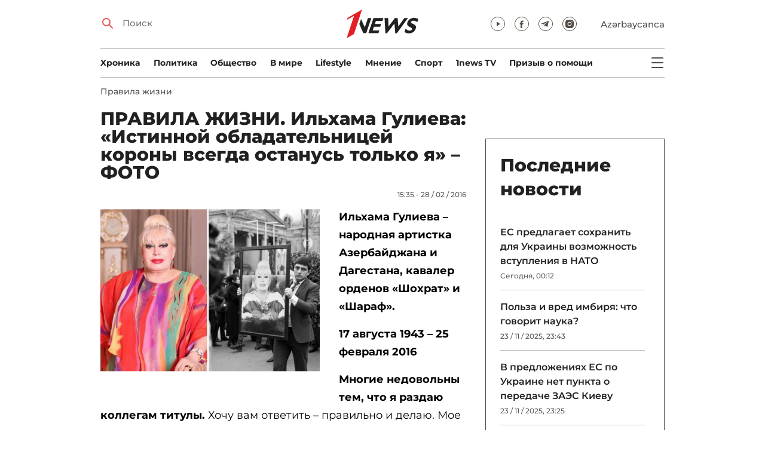

--- FILE ---
content_type: text/html; charset=UTF-8
request_url: https://1news.az/news/20160228031810970-PRAVILA-ZHIZNI-Ilkhama-Gulieva-Istinnoi-obladatelnitsei-korony-vsegda-ostanus-tolko-ya-FOTO
body_size: 14899
content:
<!DOCTYPE html>
<html lang="ru">
<head>

    <meta name="viewport" content="width=device-width, initial-scale=1.0, user-scalable=yes">
<meta charset="UTF-8">

<link href="/assets/css/common.min.css?23-oct-2025" rel="stylesheet">

<meta name="Author" content="1news.az">
<meta name="Developer" content="WEBB">
<meta name="format-detection" content="telephone=no">

<!-- Global site tag (gtag.js) - Google Analytics -->
<script async src="https://www.googletagmanager.com/gtag/js?id=G-TB0Q4JN0PX"></script>
<script>
    window.dataLayer = window.dataLayer || [];
    function gtag(){dataLayer.push(arguments);}
    gtag('js', new Date());

    gtag('config', 'G-TB0Q4JN0PX');
</script>

<link rel="apple-touch-icon" sizes="180x180" href="/assets/i/favicons/apple-touch-icon.png">
<link rel="icon" type="image/png" sizes="32x32" href="/assets/i/favicons/favicon-32x32.png">
<link rel="icon" type="image/png" sizes="16x16" href="/assets/i/favicons/favicon-16x16.png">
<link rel="manifest" href="/assets/i/favicons/site.webmanifest">
<link rel="mask-icon" href="/assets/i/favicons/safari-pinned-tab.svg" color="#e31f26">
<link rel="shortcut icon" href="/assets/i/favicons/favicon.ico">
<meta name="msapplication-TileColor" content="#e31f26">
<meta name="msapplication-config" content="/assets/i/favicons/browserconfig.xml">
<meta name="theme-color" content="#ffffff">

<!-- Facebook Pixel Code --><script>!function(f,b,e,v,n,t,s){if(f.fbq)return;n=f.fbq=function(){n.callMethod?n.callMethod.apply(n,arguments):n.queue.push(arguments)};if(!f._fbq)f._fbq=n;n.push=n;n.loaded=!0;n.version='2.0';n.queue=[];t=b.createElement(e);t.async=!0;t.src=v;s=b.getElementsByTagName(e)[0];s.parentNode.insertBefore(t,s)}(window,document,'script','https://connect.facebook.net/en_US/fbevents.js'); fbq('init', '526040712135749'); fbq('track', 'PageView');</script><noscript> <img height="1" width="1" src="https://www.facebook.com/tr?id=526040712135749&ev=PageView&noscript=1"/></noscript><!-- End Facebook Pixel Code -->

<!-- metrix //-->
<script src="https://cdn.gravitec.net/storage/97bcb0c7177f01ebb65ab695c78a475f/client.js" async></script>
<script>
    window.digitalks=window.digitalks||new function(){var t=this;t._e=[],t._c={},t.config=function(c){var i;t._c=c,t._c.script_id?((i=document.createElement("script")).src="//data.digitalks.az/v1/scripts/"+t._c.script_id+"/track.js?&cb="+Math.random(),i.async=!0,document.head.appendChild(i)):console.error("digitalks: script_id cannot be empty!")};["track","identify"].forEach(function(c){t[c]=function(){t._e.push([c].concat(Array.prototype.slice.call(arguments,0)))}})};

    digitalks.config({
        script_id: "73d0b6e3-59b4-49de-ab3e-a1040c042b44",
        page_url: location.href,
        referrer: document.referrer
    })
</script>
<!-- end of metrix //-->
    <title>ПРАВИЛА ЖИЗНИ. Ильхама Гулиева: «Истинной обладательницей короны всегда останусь только я» – ФОТО | 1news.az | Новости</title>

    <meta name="Description" content="Ильхама Гулиева – народная артистка Азербайджана и Дагестана, кавалер орденов «Шохрат» и «Шараф».

17 августа 1943 – 25 февраля 2016

Многие недовольны ...">

    <meta property="og:title" content="ПРАВИЛА ЖИЗНИ. Ильхама Гулиева: «Истинной обладательницей короны всегда останусь только я» – ФОТО">
    <meta property="og:description" content="Ильхама Гулиева – народная артистка Азербайджана и Дагестана, кавалер орденов «Шохрат» и «Шараф».

17 августа 1943 – 25 февраля 2016

Многие недовольны ...">
    <meta property="og:image" content="https://1news.az/images/articles/2016/02/28/thumb_20160228031810970.jpg?2021-02-17+09%3A23%3A27">
    <meta property="og:image:type" content="image/jpeg">
    <meta property="og:image:width" content="1200">
    <meta property="og:image:height" content="630">

    <meta property="og:type" content="article">
    <meta property="og:url" content="/news/20160228031810970-PRAVILA-ZHIZNI-Ilkhama-Gulieva-Istinnoi-obladatelnitsei-korony-vsegda-ostanus-tolko-ya-FOTO">
    <meta property="fb:pages" content="305995220062">
    <meta property="fb:app_id" content="1726445870922203">
    <meta name="twitter:card" content="summary_large_image">

    <link rel="canonical" href="https://1news.az/news/20160228031810970-PRAVILA-ZHIZNI-Ilkhama-Gulieva-Istinnoi-obladatelnitsei-korony-vsegda-ostanus-tolko-ya-FOTO">

    <link href="/assets/css/article.min.css?09-jun-2021" rel="stylesheet">

</head>

<body>

<div class="blurbg"></div>

<div class="topbanner desktop-banner">
    <ins><script type="text/javascript">(function () {var rand = Math.floor(Math.random() * 1e9);var adv_918_iad_div = document.createElement("div");adv_918_iad_div.setAttribute("id", "adviad-zoneid-918" +rand);adv_918_iad_div.style.cssText = "display: flex !important; justify-content: center !important;";document.currentScript.parentElement.appendChild(adv_918_iad_div);var adv_918_iad = document.createElement("script");adv_918_iad.setAttribute("zoneid", 918);adv_918_iad.src = "https://newmedia.az/nativebanner/get_ads.js?v=" + new Date().toJSON().slice(0,10).replace(/-/g,'.');adv_918_iad.async = true;document.currentScript.parentNode.appendChild(adv_918_iad);})();</script></ins>
</div>

<div class="topbanner mobile-banner">
    <ins><script type="text/javascript">(function () {var rand = Math.floor(Math.random() * 1e9);var adv_927_iad_div = document.createElement("div");adv_927_iad_div.setAttribute("id", "adviad-zoneid-927" +rand);adv_927_iad_div.style.cssText = "display: flex !important; justify-content: center !important;";document.currentScript.parentElement.appendChild(adv_927_iad_div);var adv_927_iad = document.createElement("script");adv_927_iad.setAttribute("zoneid", 927);adv_927_iad.src = "https://newmedia.az/nativebanner/get_ads.js?v=" + new Date().toJSON().slice(0,10).replace(/-/g,'.');adv_927_iad.async = true;document.currentScript.parentNode.appendChild(adv_927_iad);})();</script></ins>
</div>

<header class="centered" id="page-header">
    <div class="top">
        <div class="search">
            <i class="icon lupa"></i>

            <form action="/poisk/">
                <input type="text" name="q" id="searchInput" placeholder="Поиск">
                <label for="searchInput">Поиск</label>
            </form>
        </div>

        <div class="logo"><a href="/"><img src="/assets/i/1news-logo.svg" alt="1news.az"></a></div>
<!--        <div class="logo"><a href="/"><img src="/assets/i/1news-logo-xaribulbul.png" alt="1news.az"></a></div>-->
<!--        <div class="logo"><a href="/"><img src="/assets/i/logo-ny-n.svg" alt="1news.az"></a></div>-->
<!--        <div class="logo"><a href="/"><img src="/assets/i/logo-novruz.svg" alt="1news.az"></a></div>-->

        <div class="meta">
            <div class="socials">
                <a href="https://www.youtube.com/@1newsTVOnline" rel="noopener" aria-label="Наш youtube канал" target="_blank"><i class="icon yt"></i></a>
                <a href="https://www.facebook.com/1news.az/" rel="noopener" aria-label="Наш facebook канал" target="_blank"><i class="icon fb"></i></a>
<!--                <a href="https://twitter.com/www_1news_Az" rel="noopener" aria-label="Наш twitter канал" target="_blank"><i class="icon tw"></i></a>-->
                <a href="https://t.me/flash1news" rel="noopener" aria-label="Наш telegram канал" target="_blank"><i class="icon tg"></i></a>
                <a href="https://www.instagram.com/1news.aze/" rel="noopener" aria-label="Наш instagram канал" target="_blank"><i class="icon in"></i></a>
            </div>
            <div class="lang"><a href="/az">Azərbaycanca</a></div>

            <div class="mobileLang"><a href="/az">AZ</a></div>

            <span class="burger-bt">
                <i class="icon burger"></i>
            </span>
        </div>
    </div>

    <div class="mainNavHolder">
        <nav class="mainNav"><a href="/xronika/">Xроника</a><a href="/politika/">Политика</a><a href="/obshestvo/">Общество</a><a href="/world/">В мире</a><a href="/lifestyle/">Lifestyle</a><a href="/mnenie/">Мнение</a><a href="/sport/">Спорт</a><a href="/1news-tv/">1news TV</a><a href="/obshestvo/priziv-o-pomoshi/">Призыв о помощи</a></nav>

        <span class="burger-bt">
            <i class="icon burger"></i>
        </span>
    </div>

    <div class="popupNav" id="popupNav">
        <div class="logo"><a href="/"><img src="/assets/i/1news-logo.svg" alt="1news.az"></a></div>
<!--        <div class="logo"><a href="/"><img src="/assets/i/1news-logo-xaribulbul.png" alt="1news.az"></a></div>-->
<!--        <div class="logo"><a href="/"><img src="/assets/i/logo-ny-n.svg" alt="1news.az"></a></div>-->
<!--        <div class="logo"><a href="/"><img src="/assets/i/logo-novruz.svg" alt="1news.az"></a></div>-->

        <div class="close-bt"><i class="icon close"></i></div>

        <div class="socials">
            <a href="https://www.youtube.com/@1newsTVOnline" rel="noopener" aria-label="Наш youtube канал" target="_blank"><i class="icon yt"></i></a>
            <a href="https://www.facebook.com/1news.az/" rel="noopener" aria-label="Наш facebook канал" target="_blank"><i class="icon fb"></i></a>
<!--            <a href="https://twitter.com/www_1news_Az" rel="noopener" aria-label="Наш twitter канал" target="_blank"><i class="icon tw"></i></a>-->
            <a href="https://t.me/flash1news" rel="noopener" aria-label="Наш telegram канал" target="_blank"><i class="icon tg"></i></a>
            <a href="https://www.instagram.com/1news.aze/" rel="noopener" aria-label="Наш instagram канал" target="_blank"><i class="icon in"></i></a>
        </div>

        <div class="lang"><a href="/az">Azərbaycanca</a></div>

        <div class="mainNav">
            <div class="importantSections"><a href="/xronika/">Xроника</a><a href="/politika/">Политика</a><a href="/obshestvo/">Общество</a><a href="/hub/">News HUB</a>                <a href="/1news-tv/"><img src="/assets/i/1news-TV-logo.svg?16-jan-2022" alt="1news TV"></a>
            </div>

            <ul class="level1">
                <li><a href="/ekonomika/">Экономика</a><ul class="level1"><li><a href="/ekonomika/biznes/">Бизнес</a></li><li><a href="/ekonomika/expo/">Выставки</a></li></ul></li><li><a href="/world/">В мире</a><ul class="level1"><li><a href="/world/armenia/">Армения</a></li></ul></li><li><a href="/mnenie/">Мнение</a><ul class="level1"><li><a href="/mnenie/povestka-prezidenta/">Повестка Президента</a></li><li><a href="/mnenie/tochka-zreniya/">Точка зрения</a></li><li><a href="/mnenie/ot-redakcii/">От редакции</a></li><li><a href="/mnenie/intervyu/">Интервью</a></li></ul></li><li><a href="/obshestvo/">Общество</a><ul class="level1"><li><a href="/obshestvo/priziv-o-pomoshi/">Призыв о помощи</a></li></ul></li><li><a href="/lifestyle/">Lifestyle</a><ul class="level1"><li><a href="/lifestyle/pravila-jizni/">Правила жизни</a></li><li><a href="/lifestyle/nashi-za-rubejom/">Наши за рубежом</a></li><li><a href="/lifestyle/inspiring-women/">Inspiring Women</a></li></ul></li><li><a href="/sport/">Спорт</a><ul class="level1"><li><a href="/sport/football/">Футбол</a></li></ul></li>            </ul>
        </div>

        <nav class="secondaryNav"><a href="/reklama/">Реклама на сайте</a><a href="/ispolzovanie-informacii/">Использование
                информации</a><a href="/onas/">О нас</a></nav>
    </div>

    </header>
<section class="centered mainContainer">
    <div class="leftColumn">

        <article class="mainArticle">
            <a href="/lifestyle/pravila-jizni/" class="sectionTitle">Правила жизни</a><h1 class="title">ПРАВИЛА ЖИЗНИ. Ильхама Гулиева: «Истинной обладательницей короны всегда останусь только я» – ФОТО</h1><div class="authorNDate"><span class="author"></span><span class="date">15:35 - 28 / 02 / 2016</span></div><div class="content"><div class="thumb"><img src="/images/articles/2016/02/28/thumb_20160228031810970.jpg?2021-02-17+09%3A23%3A27" alt="ПРАВИЛА ЖИЗНИ. Ильхама Гулиева: «Истинной обладательницей короны всегда останусь только я» – ФОТО"></div><p><strong style="line-height: 1.6em;">Ильхама Гулиева – народная артистка Азербайджана и Дагестана, кавалер орденов «Шохрат» и «Шараф».</strong>

<p><strong>17 августа 1943 – 25 февраля 2016</strong>                <div class="AdviadNativeVideo" style="max-width: 720px;"></div>
                <script type="text/javascript">(function () {window._ttzi = 172; var adv_172_iad = document.createElement("script");adv_172_iad.src = "https://newmedia.az/nativevideo/get_ads.js?v=" + new Date().toJSON().slice(0,10).replace(/-/g,'.');adv_172_iad.async = true;(document.body || document.head || document.documentElement).appendChild(adv_172_iad);adv_172_iad.onload = function(){adv_172_iad.parentNode.removeChild(adv_172_iad);}})();</script>
                

<p><strong>Многие недовольны тем, что я раздаю коллегам титулы.</strong> Хочу вам ответить – правильно и делаю. Мое слово – закон, поэтому оно проходит.

<p><strong>Я делаю предупреждение тем людям, которые меня оскорбляют.</strong> Вы даже не догадываетесь, что случается с людьми, которые ведут себя неподобающе по отношению ко мне.

<p><strong>Обо мне очень часто говорят, что я самодовольная.</strong> Так и есть – я чересчур самодовольная, так как я хорошая певица и хороший человек. Я не номер один, я выше – цифра «1» идет после меня.

<p><strong>Очень важно иметь рядом верного человека.</strong> Того, который не будет сидеть за твоим столом, есть твой хлеб, общаться как ни в чем ни бывало и одновременно сливать о тебе информацию по телефону посторонним людям.

<p><strong>Никто из госчиновников и бизнесменов в течение последних лет не интересовался моим положением.</strong> Может, мне надо чем-то помочь или устроить сына Орхана на работу? Я не жалуюсь, потому что у меня до сих пор остались в запасе ювелирные изделия моих предков. И когда я их надеваю, все думают, что я миллионерша.

<p><img alt="" src="https://1news.az/uploads/images/2016/fevral/fev26/44.jpg" style="width: 650px; height: 433px;" />

<p><strong>На самом деле я живу за счет семейного бюджета и как президентский стипендиат получаю всего 1000 манатов в месяц</strong>. Как можно прожить на эти деньги, когда вокруг столько расходов?

<p><strong>Я всегда была «сытым» человеком и не перед кем не буду унижаться.</strong> Но скажу откровенно, я была вынуждена собрать все украшения моей матери и послать к ювелиру сына, чтобы он их продал. Даже ювелир был сильно удивлен и спросил у Орхана: «Неужели у твоей матери нет денег?» Более того, ему стало не по себе от этого и он отказался купить мои украшения.

<p><img alt="" src="https://1news.az/uploads/images/2016/fevral/fev26/1(3).jpg" style="width: 650px; height: 352px;" />

<p><strong>Я народная артистка Азербайджана и Дагестана, но получаю всего 50 манатов за звания.</strong> Я больше не могу это терпеть. Представьте, как мне бывает неприятно, когда вчерашние девочки, став певицами, вдруг становятся богатыми и кичатся своими дорогими иномарками, виллами, поездками за рубеж.

<p><strong>Эти певицы без рода и племени хвастаются своими любовниками!</strong> Никакого стыда, даже родителей не стесняются. У меня сердце разрывается!

<p><strong>В моем гардеробе никогда не было купальника.</strong> Я не покупала его по той причине, что хожу к морю насладиться красивым видом, поужинать или выпить чаю, а не купаться. Сейчас мало кто соблюдает приличия, но я соблюдаю, и именно поэтому у меня до сих пор нет купальника.

<p><strong>Многие певицы сидят в эфире и говорят всякую ерунду, причем почти раздетые, в откровенных нарядах.</strong> Посмотри хоть на себя в зеркало, на кого ты похожа? Подправила кривой нос, вставила подбородок. Кого еще можно после этого обсуждать?

<p><strong>Пусть никто не говорит о том, что я не могу устанавливать законы в шоу-бизнесе.</strong> Я больше, чем просто человек, устанавливающий закон. Кому это не нравится, пусть выпьет воды.

<p><img alt="" src="https://1news.az/uploads/images/2016/fevral/fev26/2(2).jpg" style="width: 650px; height: 447px;" />

<p><strong>Я не переношу певцов, которые, не имея голоса, исполняют мои песни.</strong> Были исполнители, кто проявлял ко мне уважение и брал разрешение на исполнение моих песен. И я разрешала им, потому что знала – они не испортят их, так как имеют хороший голос.

<p><strong>К сожалению, Бог не послал мне дочери.</strong> Думаю, если бы у меня была дочь, я была бы самым счастливым человеком на свете.

<p><strong>Отныне я буду пиарить людей за деньги и специально для этого открыла счет в банке.</strong> Кто хочет, чтобы я его прорекламировала, пусть положит деньги на мой банковский счет.

<p><strong>Многие завидовали мне, ведь их не внесли в список факелоносцев на церемонии открытия Европейских игр.</strong> Но у них нет столько заслуг перед государством, как у меня, а я бы никогда не отдала этот священный факел недостойным. Пусть завистники сгорят в огне этого факела, поумнеют и будут верными своей стране.

<p><img alt="" src="https://1news.az/uploads/images/2016/fevral/fev26/12(1).jpg" style="width: 650px; height: 433px;" />

<p><strong>Помню, была женщина, которая сказала: «Тот, кто первый принесет мне весть о смерти Ильхамы Гулиевой, получит большой подарок».</strong> Какое она имела право такое говорить? Разве она меня создала? Хочу ответить, что пока у меня есть красота и здоровье, я буду жить и петь.

<p><strong>Если один человек желает другому смерти, он, как правило, уходит первым.</strong> Лично я никому не желаю смерти. Наоборот, пускай живут, несчастные, и наблюдают за моим успехом.

<p><strong>Были ли люди так жестоки по отношению друг к другу лет 50 назад?</strong> Сегодня мы сталкиваемся с тем, что по мере роста своего благосостояния, благополучия, некоторые словно звереют. Пусть сам Бог дарует подобным негодяям совесть.

<p><strong>Когда я всё-таки умру, </strong>похороните меня в табуте из орехового дерева, оформленного изнутри кружевом.

<p><strong>Если кто-нибудь еще не понял, повторюсь: я - королева. </strong>Причем, я стала королевой не сейчас, а являлась ею с самого рождения. Остальные люди могут сколько угодно пытаться занять мое место, но истинной обладательницей короны всегда останусь только я.

<p><strong>Подготовила Лейла Мамедова</strong>

<p><strong><em>На основе различных интервью артистки</em></strong>
<div style="clear:both;"></div></div><div class="articleBottom"><div class="authors"></div><div class="socials"><span>Поделиться:</span><a href="https://www.facebook.com/sharer/sharer.php?u=https%3A%2F%2F1news.az%2Fnews%2F20160228031810970-PRAVILA-ZHIZNI-Ilkhama-Gulieva-Istinnoi-obladatelnitsei-korony-vsegda-ostanus-tolko-ya-FOTO" rel="noopener" aria-label="Facebook" target="_blank" class="fb"></a><a href="https://x.com/intent/post?text=%D0%9F%D0%A0%D0%90%D0%92%D0%98%D0%9B%D0%90+%D0%96%D0%98%D0%97%D0%9D%D0%98.+%D0%98%D0%BB%D1%8C%D1%85%D0%B0%D0%BC%D0%B0+%D0%93%D1%83%D0%BB%D0%B8%D0%B5%D0%B2%D0%B0%3A+%C2%AB%D0%98%D1%81%D1%82%D0%B8%D0%BD%D0%BD%D0%BE%D0%B9+%D0%BE%D0%B1%D0%BB%D0%B0%D0%B4%D0%B0%D1%82%D0%B5%D0%BB%D1%8C%D0%BD%D0%B8%D1%86%D0%B5%D0%B9+%D0%BA%D0%BE%D1%80%D0%BE%D0%BD%D1%8B+%D0%B2%D1%81%D0%B5%D0%B3%D0%B4%D0%B0+%D0%BE%D1%81%D1%82%D0%B0%D0%BD%D1%83%D1%81%D1%8C+%D1%82%D0%BE%D0%BB%D1%8C%D0%BA%D0%BE+%D1%8F%C2%BB+%E2%80%93+%D0%A4%D0%9E%D0%A2%D0%9E&url=https%3A%2F%2F1news.az%2Fnews%2F20160228031810970-PRAVILA-ZHIZNI-Ilkhama-Gulieva-Istinnoi-obladatelnitsei-korony-vsegda-ostanus-tolko-ya-FOTO" rel="noopener" target="_blank" aria-label="Twitter" class="tw"></a><a href="https://api.whatsapp.com/send?text=https%3A%2F%2F1news.az%2Fnews%2F20160228031810970-PRAVILA-ZHIZNI-Ilkhama-Gulieva-Istinnoi-obladatelnitsei-korony-vsegda-ostanus-tolko-ya-FOTO" rel="noopener" aria-label="Whatsapp" target="_blank" class="wa"></a><a href="https://telegram.me/share/url?url=https%3A%2F%2F1news.az%2Fnews%2F20160228031810970-PRAVILA-ZHIZNI-Ilkhama-Gulieva-Istinnoi-obladatelnitsei-korony-vsegda-ostanus-tolko-ya-FOTO" rel="noopener" aria-label="Telegram" target="_blank" class="tg"></a></div><div class="views"><i></i>71385</div></div>
        </article>

        
        <div class="aktualnieNovosti hasbottomborder">
            <h2 class="title">Актуально</h2>

            <div class="newsHolder">
                <div class="news"><a href="/obshestvo/" class="sectionTitle">Общество</a><h3 class="title"><a href="/news/20251123051708872-Genprokuratura-sdelala-zayavlenie-s-svyazi-s-pozharom-v-YAsamale" class="title">Генпрокуратура сделала заявление с связи с пожаром в Ясамале</a></h3></div><div class="news"><a href="/politika/" class="sectionTitle">Политика</a><h3 class="title"><a href="/news/20251123041306421-Turetskii-ministr-poblagodaril-Azerbaidzhan-za-SOR31-VIDEO" class="title">Турецкий министр поблагодарил Азербайджан за СОР31 — ВИДЕО</a></h3></div><div class="news"><a href="/obshestvo/" class="sectionTitle">Общество</a><h3 class="title"><a href="/news/20251123125503153-V-neskolkikh-raionakh-Baku-i-Absherona-vozniknut-pereboi-v-vodosnabzhenii" class="title">В нескольких районах Баку и Абшерона возникнут перебои в водоснабжении</a></h3></div><div class="news"><a href="/obshestvo/" class="sectionTitle">Общество</a><h3 class="title"><a href="/news/20251123123116675-Obnarodovan-prognoz-pogody-na-ponedelnik" class="title">Обнародован прогноз погоды на понедельник</a></h3></div>            </div>
        </div>

        <div class="leftColumnBanner"></div>

        <div class="mobileBanner">
            <ins>
                <script type="text/javascript">(function() {
                        var rand = Math.floor(Math.random() * 1e9);
                        var adv_928_iad_div = document.createElement("div");
                        adv_928_iad_div.setAttribute("id", "adviad-zoneid-928" + rand);
                        adv_928_iad_div.style.cssText = "display: flex !important; justify-content: center !important;";
                        document.currentScript.parentElement.appendChild(adv_928_iad_div);
                        var adv_928_iad = document.createElement("script");
                        adv_928_iad.setAttribute("zoneid", 928);
                        adv_928_iad.src = "https://newmedia.az/nativebanner/get_ads.js?v=" + new Date().toJSON().slice(0, 10).replace(/-/g, '.');
                        adv_928_iad.async = true;
                        document.currentScript.parentNode.appendChild(adv_928_iad);
                    })();</script>
            </ins>
        </div>

        <div class="fourNews">
            <h2 class="title">Правила жизни</h2><div class="newsHolder"><div class="news"><a href="/news/20251002034957630-Ot-azbuki-do-diploma-PRAVILA-ZHIZNI-dvukh-uchitelei"><figure><img src="/images/2025/10/02/20251002034957630/thumb.jpg?2025-10-05+10%3A21%3A32" loading="lazy" alt=""></figure></a><h3 class="title"><a href="/news/20251002034957630-Ot-azbuki-do-diploma-PRAVILA-ZHIZNI-dvukh-uchitelei">От азбуки до диплома: ПРАВИЛА ЖИЗНИ двух учителей</a></h3></div><div class="news"><a href="/news/20250106012806606-Pravila-zhizni-Azera-Bakhshalieva-Ne-khochu-umirat-rano-nikto-etogo-ne-khochet"><figure><img src="/images/2025/01/06/20250106012806606/thumb.jpg?2025-01-06+13%3A28%3A58" loading="lazy" alt=""></figure></a><h3 class="title"><a href="/news/20250106012806606-Pravila-zhizni-Azera-Bakhshalieva-Ne-khochu-umirat-rano-nikto-etogo-ne-khochet">Правила жизни Азера Бахшалиева: «Не хочу умирать рано, никто этого не хочет…»</a></h3></div><div class="news"><a href="/news/20240918115405672-Pravila-zhizni-Uilla-Smita-ZHizn-pokhozha-na-shkolu-raznitsa-lish-odna"><figure><img src="/images/2024/09/18/20240918115405672/thumb.jpg?2024-09-18+11%3A55%3A37" loading="lazy" alt=""></figure></a><h3 class="title"><a href="/news/20240918115405672-Pravila-zhizni-Uilla-Smita-ZHizn-pokhozha-na-shkolu-raznitsa-lish-odna">Правила жизни Уилла Смита: «Жизнь похожа на школу, разница лишь одна…»</a></h3></div><div class="news"><a href="/news/20240917060646341-Pravila-zhizni-Naomi-Kempbell-Muzhchiny-ukhodyat-a-brillianty-ostayutsya-FOTO"><figure><img src="/images/2024/09/17/20240917060646341/thumb.jpg?2024-09-17+19%3A29%3A41" loading="lazy" alt=""></figure></a><h3 class="title"><a href="/news/20240917060646341-Pravila-zhizni-Naomi-Kempbell-Muzhchiny-ukhodyat-a-brillianty-ostayutsya-FOTO">Правила жизни Наоми Кэмпбелл: «Мужчины уходят, а бриллианты остаются!» - ФОТО</a></h3></div></div>        </div>

        <div class="mobileBanner">
            <ins>
                <script type="text/javascript">(function() {
                        var rand = Math.floor(Math.random() * 1e9);
                        var adv_928_iad_div = document.createElement("div");
                        adv_928_iad_div.setAttribute("id", "adviad-zoneid-928" + rand);
                        adv_928_iad_div.style.cssText = "display: flex !important; justify-content: center !important;";
                        document.currentScript.parentElement.appendChild(adv_928_iad_div);
                        var adv_928_iad = document.createElement("script");
                        adv_928_iad.setAttribute("zoneid", 928);
                        adv_928_iad.src = "https://newmedia.az/nativebanner/get_ads.js?v=" + new Date().toJSON().slice(0, 10).replace(/-/g, '.');
                        adv_928_iad.async = true;
                        document.currentScript.parentNode.appendChild(adv_928_iad);
                    })();</script>
            </ins>
        </div>

        <div class="fiveNews hasbottomborder">
            <h2 class="title">Выбор редактора</h2>

            <div class="newsHolder">
                <div class="news"><a href="/news/20251023040723520-Dialog-bez-tretikh-storon-Grazhdanskoe-obshcestvo-sposobstvuet-ukrepleniyu-doveriya"><figure><img src="/images/2025/10/23/20251023040723520/thumb.jpg?2025-10-24+15%3A47%3A31" loading="lazy" alt=""></figure></a><h3 class="title"><a href="/news/20251023040723520-Dialog-bez-tretikh-storon-Grazhdanskoe-obshcestvo-sposobstvuet-ukrepleniyu-doveriya">Диалог без третьих сторон: Гражданское общество способствует укреплению доверия</a></h3></div><div class="news"><a href="/news/20251022070402922-Dvustoronnii-kruglyi-stol-predstavitelei-grazhdanskogo-obshcestva-Azerbaidzhana-i-Armenii-sostoyalsya-v-Erevane"><figure><img src="/images/2025/10/22/20251022070402922/thumb.jpg?2025-10-28+10%3A45%3A21" loading="lazy" alt=""></figure></a><h3 class="title"><a href="/news/20251022070402922-Dvustoronnii-kruglyi-stol-predstavitelei-grazhdanskogo-obshcestva-Azerbaidzhana-i-Armenii-sostoyalsya-v-Erevane">Двусторонний круглый стол представителей гражданского общества Азербайджана и Армении состоялся в Ереване</a></h3></div><div class="news"><a href="/news/20250927123451923-Dolzhny-li-my-pomnit-Pamyat-kak-osnova-ustoichivogo-budushcego"><figure><img src="/images/2025/09/27/20250927123451923/thumb.jpg?2025-09-29+13%3A44%3A47" loading="lazy" alt=""></figure></a><h3 class="title"><a href="/news/20250927123451923-Dolzhny-li-my-pomnit-Pamyat-kak-osnova-ustoichivogo-budushcego">Должны ли мы помнить? Память как основа устойчивого будущего</a></h3></div><div class="news"><a href="/news/20250910103102581-Myagkaya-sila-diplomatii-Mekhriban-Alieva-i-Zakhra-Pezeshkian-i-yazyk-ne-nuzhdayushciisya-v-perevode-FOTO-VIDEO"><figure><img src="/images/2025/09/10/20250910103102581/thumb.jpg?2025-09-12+15%3A31%3A05" loading="lazy" alt=""></figure></a><h3 class="title"><a href="/news/20250910103102581-Myagkaya-sila-diplomatii-Mekhriban-Alieva-i-Zakhra-Pezeshkian-i-yazyk-ne-nuzhdayushciisya-v-perevode-FOTO-VIDEO">«Мягкая сила» дипломатии: Мехрибан Алиева и Захра Пезешкиан и язык, не нуждающийся в переводе - ФОТО - ВИДЕО</a></h3></div><div class="news"><a href="/news/20250809031323629-Pobeditel-Ot-Otechestvennoi-voiny-do-Sammita-mira-Istoriya-kotoruyu-napisal-Ilkham-Aliev"><figure><img src="/images/2025/08/09/20250809031323629/thumb.jpg?2025-08-18+13%3A40%3A22" loading="lazy" alt=""></figure></a><h3 class="title"><a href="/news/20250809031323629-Pobeditel-Ot-Otechestvennoi-voiny-do-Sammita-mira-Istoriya-kotoruyu-napisal-Ilkham-Aliev">Победитель. От Отечественной войны до Саммита мира: История, которую написал Ильхам Алиев</a></h3></div>            </div>
        </div>

        <div class="mobileBanner">
            <ins>
                <script type="text/javascript">(function() {
                        var rand = Math.floor(Math.random() * 1e9);
                        var adv_928_iad_div = document.createElement("div");
                        adv_928_iad_div.setAttribute("id", "adviad-zoneid-928" + rand);
                        adv_928_iad_div.style.cssText = "display: flex !important; justify-content: center !important;";
                        document.currentScript.parentElement.appendChild(adv_928_iad_div);
                        var adv_928_iad = document.createElement("script");
                        adv_928_iad.setAttribute("zoneid", 928);
                        adv_928_iad.src = "https://newmedia.az/nativebanner/get_ads.js?v=" + new Date().toJSON().slice(0, 10).replace(/-/g, '.');
                        adv_928_iad.async = true;
                        document.currentScript.parentNode.appendChild(adv_928_iad);
                    })();</script>
            </ins>
        </div>

        <div class="fourNews mobileOneBigThumb">
            <h2 class="title">Новости для вас</h2>

            <div class="newsHolder">
                            </div>
        </div>
    </div>

    <div class="rightColumn">
        <div class="rightColumnFirstBanner">
            <ins><script type="text/javascript">(function () {var rand = Math.floor(Math.random() * 1e9);var adv_921_iad_div = document.createElement("div");adv_921_iad_div.setAttribute("id", "adviad-zoneid-921" +rand);adv_921_iad_div.style.cssText = "display: flex !important; justify-content: center !important;";document.currentScript.parentElement.appendChild(adv_921_iad_div);var adv_921_iad = document.createElement("script");adv_921_iad.setAttribute("zoneid", 921);adv_921_iad.src = "https://newmedia.az/nativebanner/get_ads.js?v=" + new Date().toJSON().slice(0,10).replace(/-/g,'.');adv_921_iad.async = true;document.currentScript.parentNode.appendChild(adv_921_iad);})();</script></ins>
    </div>



<article class="latestNews tablet-portrait-up-show">
    <h2 class="title">Последние новости</h2>

    <div class="newsHolder">
        <div class="news"><h3 class="title"><a href="/news/20251124121918156-ES-predlagaet-sokhranit-dlya-Ukrainy-vozmozhnost-vstupleniya-v-NATO" target="_blank">ЕС предлагает сохранить для Украины возможность вступления в НАТО</h3></a><span class="date">Сегодня, 00:12</span></div><div class="news"><h3 class="title"><a href="/news/20251122033813365-Polza-i-vred-imbirya-chto-govorit-nauka" target="_blank">Польза и вред имбиря: что говорит наука?</h3></a><span class="date">23 / 11 / 2025, 23:43</span></div><div class="news"><h3 class="title"><a href="/news/20251123111621878-V-predlozheniyakh-ES-po-Ukraine-net-punkta-o-peredache-ZAES-Kievu" target="_blank">В предложениях ЕС по Украине нет пункта о передаче ЗАЭС Киеву</h3></a><span class="date">23 / 11 / 2025, 23:25</span></div><div class="news"><h3 class="title"><a href="/news/20251123054202272-Vliyayut-li-solnechnye-zatmeniya-na-sobytiya-v-zhizni-lyudei" target="_blank">Влияют ли солнечные затмения на события в жизни людей?</h3></a><span class="date">23 / 11 / 2025, 23:12</span></div><div class="news"><h3 class="title"><a href="/news/20251123105649148-Erdogan-obsudit-s-Putinym-vozobnovlenie-raboty-zernovogo-koridora" target="_blank">Эрдоган обсудит с Путиным возобновление работы зернового коридора</h3></a><span class="date">23 / 11 / 2025, 22:58</span></div><div class="news"><h3 class="title"><a href="/news/20251123104037688-Vosstanovlen-skorostnoi-rezhim-na-trasse-Zykhskii-krug-aeroport-OBNOVLENO" target="_blank">Восстановлен скоростной режим на трассе Зыхский круг-аэропорт - ОБНОВЛЕНО</h3></a><span class="date">23 / 11 / 2025, 22:40</span></div><div class="news"><h3 class="title"><a href="/news/20251123091903155-Uchenye-vyyavili-immunnyi-sboi-vedushcii-k-razvitiyu-diabeta-pervogo-tipa" target="_blank">Ученые выявили иммунный сбой, ведущий к развитию диабета первого типа</h3></a><span class="date">23 / 11 / 2025, 22:20</span></div><div class="news"><h3 class="title"><a href="/news/20251123100319280-Rubio-SSHA-i-Ukraina-dostigli-progressa-po-mirnomu-planu" target="_blank">Рубио: США и Украина достигли прогресса по мирному плану</h3></a><span class="date">23 / 11 / 2025, 22:05</span></div><div class="news"><h3 class="title"><a href="/news/20251123095006644-SSHA-i-Ukraina-provodyat-v-ZHeneve-klyuchevoi-raund-peregovorov-po-mirnomu-planu" target="_blank">США и Украина проводят в Женеве ключевой раунд переговоров по мирному плану</h3></a><span class="date">23 / 11 / 2025, 21:51</span></div><div class="news"><h3 class="title"><a href="/news/20251123093253109-ZHenskaya-sbornaya-Azerbaidzhana-po-shakhmatam-stala-vtoroi-na-chempionate-mira" target="_blank">Женская сборная Азербайджана по шахматам стала второй на чемпионате мира</h3></a><span class="date">23 / 11 / 2025, 21:34</span></div><div class="news"><h3 class="title"><a href="/news/20251123091937472-Supruga-i-syn-pogibshego-predsedatelya-TSZH-doma-v-YAsamale-perevedeny-v-chastnuyu-kliniku" class="bold" target="_blank">Супруга и сын погибшего председателя ТСЖ дома в Ясамале переведены в частную клинику</h3></a><span class="date">23 / 11 / 2025, 21:25</span></div><div class="news"><h3 class="title"><a href="/news/20251123091418569-Genprokuror-Azerbaidzhana-Kyamran-Aliev-nakhoditsya-s-delegatsiei-v-rabochem-vizite-v-Bukhareste" target="_blank">Генпрокурор Азербайджана Кямран Алиев находится с делегацией в рабочем визите в Бухаресте</h3></a><span class="date">23 / 11 / 2025, 21:18</span></div><div class="news"><h3 class="title"><a href="/news/20251123085845416-Na-uchastke-dorogi-ot-Zykhskogo-kruga-do-aeroporta-ogranichen-skorostnoi-rezhim" target="_blank">На участке дороги от Зыхского круга до аэропорта ограничен скоростной режим</h3></a><span class="date">23 / 11 / 2025, 21:00</span></div><div class="news"><h3 class="title"><a href="/news/20251123084432199-Na-trasse-Baku-Gazakh-vnov-voznik-zator-VIDEO" class="bold" target="_blank">На трассе Баку-Газах вновь возник затор - ВИДЕО</h3></a><span class="date">23 / 11 / 2025, 20:49</span></div><div class="news"><h3 class="title"><a href="/news/20251123083439307-V-Gruzii-vyskazalis-o-preimushcestvakh-Srednego-koridora" target="_blank">В Грузии высказались о преимуществах Среднего коридора</h3></a><span class="date">23 / 11 / 2025, 20:30</span></div><div class="news"><h3 class="title"><a href="/news/20251123053753368-CHasy-utonuvshei-na-Titanike-semeinoi-pary-prodali-na-auktsione-za-2-33-mln" target="_blank">Часы утонувшей на «Титанике» семейной пары продали на аукционе за $2,33 млн</h3></a><span class="date">23 / 11 / 2025, 20:04</span></div><div class="news"><h3 class="title"><a href="/news/20251123073938348-Papuashvili-Zapusk-Zangezurskogo-koridora-prineset-polzu-vsemu-regionu" target="_blank">Папуашвили: Запуск Зангезурского коридора принесет пользу всему региону</h3></a><span class="date">23 / 11 / 2025, 19:41</span></div><div class="news"><h3 class="title"><a href="/news/20251123064037912-Tramp-vnov-obvinil-Baidena" target="_blank">Трамп вновь обвинил Байдена</h3></a><span class="date">23 / 11 / 2025, 19:16</span></div><div class="news"><h3 class="title"><a href="/news/20251123065011457-Ukraina-nanesla-tochechnyi-udar-po-rossiiskim-voiskam-v-Donetske" target="_blank">Украина нанесла точечный удар по российским войскам в Донецке</h3></a><span class="date">23 / 11 / 2025, 18:51</span></div><div class="news"><h3 class="title"><a href="/news/20251123062507703-Opublikovan-prognoz-na-zavtra-dlya-meteochuvstvitelnykh-lyudei" target="_blank">Опубликован прогноз на завтра для метеочувствительных людей</h3></a><span class="date">23 / 11 / 2025, 18:39</span></div>    </div>

    <a href="/lenta/" class="allnews">Все новости</a>
</article>

<div class="rightColumnSecondBanner">
    <ins><script type="text/javascript">(function () {var rand = Math.floor(Math.random() * 1e9);var adv_922_iad_div = document.createElement("div");adv_922_iad_div.setAttribute("id", "adviad-zoneid-922" +rand);adv_922_iad_div.style.cssText = "display: flex !important; justify-content: center !important;";document.currentScript.parentElement.appendChild(adv_922_iad_div);var adv_922_iad = document.createElement("script");adv_922_iad.setAttribute("zoneid", 922);adv_922_iad.src = "https://newmedia.az/nativebanner/get_ads.js?v=" + new Date().toJSON().slice(0,10).replace(/-/g,'.');adv_922_iad.async = true;document.currentScript.parentNode.appendChild(adv_922_iad);})();</script></ins>
</div>    </div>
</section>

<div class="videoBlock">
    <div class="centered">
        <a href="/1news-tv/" class="titleLogo"><img src="/assets/i/1news-TV-logo-darkmode.svg?16-jan-2022" alt="1news TV"></a><h2 class="visually-hidden"><a href="/1news-tv/">1news TV</a></h2><div class="bigVideo"><figure><a href="/news/20251114041100450-Muzei-Pobedy-kak-simvol-nepokolebimoi-voli-Azerbaidzhana-VIDEOREPORTAZH"><img src="/images/2025/11/14/20251114041100450/thumb.jpg?2025-11-14+17%3A43%3A29" loading="lazy" alt="Музей Победы как символ непоколебимой воли Азербайджана - ВИДЕОРЕПОРТАЖ"></a></figure><div class="desc"><a href="/1news-tv/" class="sectionTitle">1news TV</a><h3><a href="/news/20251114041100450-Muzei-Pobedy-kak-simvol-nepokolebimoi-voli-Azerbaidzhana-VIDEOREPORTAZH" class="title">Музей Победы как символ непоколебимой воли Азербайджана - ВИДЕОРЕПОРТАЖ</a></h3><a href="/news/20251114041100450-Muzei-Pobedy-kak-simvol-nepokolebimoi-voli-Azerbaidzhana-VIDEOREPORTAZH" class="txt">Музей Победы в Баку принимает своих первых посетителей - бакинцев и гостей нашего города.

Открытие Музея Победы с участием Президента Ильхама</a><span class="date">14 / 11 / 2025, 16:48</span></div></div><div class="videoNewsHolder"><div class="news"><a href="/news/20251110032422929-Biblioteki-v-epokhu-II-pochemu-zhivye-knigi-ostayutsya-aktualnymi-VIDEOREPORTAZH"><figure><img src="/images/2025/11/10/20251110032422929/thumb.jpg?2025-11-10+15%3A57%3A30" loading="lazy" alt="Библиотеки в эпоху ИИ: почему живые книги остаются актуальными - ВИДЕОРЕПОРТАЖ"></figure></a><h3 class="title"><a href="/news/20251110032422929-Biblioteki-v-epokhu-II-pochemu-zhivye-knigi-ostayutsya-aktualnymi-VIDEOREPORTAZH">Библиотеки в эпоху ИИ: почему живые книги остаются актуальными - ВИДЕОРЕПОРТАЖ</a></h3><span class="date">10 / 11 / 2025, 16:00</span></div><div class="news"><a href="/news/20251107022859831-Etot-rebyonok-moi-geroi-gazi-Otechestvennoi-voiny-Ramin-SHirinov-i-Kyanan-Guliev-podelilis-svoimi-vospominaniyami"><figure><img src="/images/2025/11/07/20251107022859831/thumb.jpg?2025-11-13+14%3A03%3A58" loading="lazy" alt="«Этот ребёнок - мой герой»: гази Отечественной войны Рамин Ширинов и Кянан Гулиев поделились своими воспоминаниями"></figure></a><h3 class="title"><a href="/news/20251107022859831-Etot-rebyonok-moi-geroi-gazi-Otechestvennoi-voiny-Ramin-SHirinov-i-Kyanan-Guliev-podelilis-svoimi-vospominaniyami">«Этот ребёнок - мой герой»: гази Отечественной войны Рамин Ширинов и Кянан Гулиев поделились своими воспоминаниями</a></h3><span class="date">07 / 11 / 2025, 17:43</span></div><div class="news"><a href="/news/20250916114117355-Dvukhkolesniki-v-Baku-komfort-ili-opasnost-VIDEOREPORTAZH"><figure><img src="/images/2025/09/16/20250916114117355/thumb.jpg?2025-09-17+09%3A58%3A15" loading="lazy" alt="Двухколесники в Баку: комфорт или опасность? - ВИДЕОРЕПОРТАЖ"></figure></a><h3 class="title"><a href="/news/20250916114117355-Dvukhkolesniki-v-Baku-komfort-ili-opasnost-VIDEOREPORTAZH">Двухколесники в Баку: комфорт или опасность? - ВИДЕОРЕПОРТАЖ</a></h3><span class="date">17 / 09 / 2025, 10:00</span></div><div class="news"><a href="/news/20250915121843968-Emotsii-15-sentyabrya-ulybki-i-slezy-detishek-VIDEOREPORTAZH"><figure><img src="/images/2025/09/15/20250915121843968/thumb.jpg?2025-09-15+12%3A31%3A37" loading="lazy" alt="Эмоции 15 сентября: улыбки и слезы детишек - ВИДЕОРЕПОРТАЖ"></figure></a><h3 class="title"><a href="/news/20250915121843968-Emotsii-15-sentyabrya-ulybki-i-slezy-detishek-VIDEOREPORTAZH">Эмоции 15 сентября: улыбки и слезы детишек - ВИДЕОРЕПОРТАЖ</a></h3><span class="date">15 / 09 / 2025, 12:30</span></div><div class="news"><a href="/news/20250828092354539-SHkolnye-raskhody-2025-vo-skolko-oboidyotsya-podgotovka-rebyonka-VIDEOREPORTAZH"><figure><img src="/images/2025/08/28/20250828092354539/thumb.jpg?2025-08-28+11%3A27%3A49" loading="lazy" alt="Школьные расходы-2025: во сколько обойдётся подготовка ребёнка? - ВИДЕОРЕПОРТАЖ"></figure></a><h3 class="title"><a href="/news/20250828092354539-SHkolnye-raskhody-2025-vo-skolko-oboidyotsya-podgotovka-rebyonka-VIDEOREPORTAZH">Школьные расходы-2025: во сколько обойдётся подготовка ребёнка? - ВИДЕОРЕПОРТАЖ</a></h3><span class="date">28 / 08 / 2025, 11:30</span></div></div>    </div>
</div><div class="centered">
    <footer id="page-footer">
        <nav class="footmenu">
            <a href="/reklama/">Реклама на сайте</a>
            <a href="/ispolzovanie-informacii/">Использование информации</a>
            <a href="/onas/">О нас</a>
        </nav>

        <div class="copyright">
            При использовании материалов гиперссылка на сайт <a href="https://1news.az">1news.az</a>
            обязательна.<br><br>
            &copy; Copyright 2007-2025. First News Media<br>
            Все права защищены<br>

            <div class="liveinternet" style="padding-top: 8px;">
                                    <!--LiveInternet counter--><a href="https://www.liveinternet.ru/click" rel="noopener"
                                                  target="_blank"><img id="licntD2AB" width="88" height="31" style="border:0"
                                                                       title="LiveInternet: number of pageviews for 24 hours, of visitors for 24 hours and for today is shown"
                                                                       src="[data-uri]"
                                                                       alt=""/></a>
                    <script>(function(d, s) {
                            d.getElementById("licntD2AB").src =
                                "https://counter.yadro.ru/hit?t14.4;r" + escape(d.referrer) +
                                ((typeof (s) == "undefined") ? "" : ";s" + s.width + "*" + s.height + "*" +
                                    (s.colorDepth ? s.colorDepth : s.pixelDepth)) + ";u" + escape(d.URL) +
                                ";h" + escape(d.title.substring(0, 150)) + ";" + Math.random()
                        })
                        (document, screen)</script><!--/LiveInternet-->
                                </div>
        </div>
    </footer>
</div>

<div class="bgBanners">
    <div class="bgLeftBanner">
        <!--Add this code to left banner div-->
        <div id="bg_adviad_left" class="bg_adviad_both" style="z-index: 999999"></div>
    </div>
    <div class="bgRightBanner">
        <!--Add this code to right banner div-->
        <div id="bg_adviad_right" class="bg_adviad_both" style="z-index: 999999"><script type="text/javascript">(function () {var adv_936_iad = document.createElement("script");adv_936_iad.setAttribute("zoneid", 936);adv_936_iad.src = "https://newmedia.az/nativebanner/get_ads.js?v=" + new Date().toJSON().slice(0,10).replace(/-/g,'.');adv_936_iad.async = true;document.currentScript.parentNode.appendChild(adv_936_iad);})();</script></div>
    </div>
</div>

<!--<script src="//www.gstatic.com/firebasejs/3.6.8/firebase.js"></script>-->
<script src="/assets/js/app.js?22-jun-2021v2" async></script>

<script async src="https://pagead2.googlesyndication.com/pagead/js/adsbygoogle.js?client=ca-pub-9598875760165894" crossorigin="anonymous"></script>

<!-- azercell fullscreen //-->
<ins data-revive-zoneid="428" data-revive-id="144e1bb6fa796840b2323709bbb2f595"></ins>
<script async src="//ads2.imv.az/www/delivery/asyncjs.php"></script>
<script type="application/ld+json">
    {
        "@context": "https://schema.org",
        "@type": "NewsArticle",
        "headline": "ПРАВИЛА ЖИЗНИ. Ильхама Гулиева: «Истинной обладательницей короны всегда останусь только я» – ФОТО",
            "image": [
                "https://1news.az/images/articles/2016/02/28/thumb_20160228031810970.jpg"    ],
      "datePublished": "2016-02-28T15:35:00+04:00",
      "dateModified": "2021-02-17T09:23:27+04:00"
        }
</script>

<script type="application/ld+json">
    {
        "@context": "https://schema.org",
        "@type": "BreadcrumbList",
        "itemListElement": [
                              {
            "@type": "ListItem",
            "position": 1,
            "name": "Lifestyle",
            "item": "https://1news.az/lifestyle/"
        },
                    {
            "@type": "ListItem",
            "position": 2,
            "name": "Правила жизни",
            "item": "https://1news.az/lifestyle/pravila-jizni/"
        },{
            "@type": "ListItem",
            "position": 3,
            "name": "ПРАВИЛА ЖИЗНИ. Ильхама Гулиева: «Истинной обладательницей короны всегда останусь только я» – ФОТО"
        }]
    }
</script>

<script defer src="https://static.cloudflareinsights.com/beacon.min.js/vcd15cbe7772f49c399c6a5babf22c1241717689176015" integrity="sha512-ZpsOmlRQV6y907TI0dKBHq9Md29nnaEIPlkf84rnaERnq6zvWvPUqr2ft8M1aS28oN72PdrCzSjY4U6VaAw1EQ==" data-cf-beacon='{"version":"2024.11.0","token":"ed6ef5ff2bcc46edb01d7b4c0bbb1c67","r":1,"server_timing":{"name":{"cfCacheStatus":true,"cfEdge":true,"cfExtPri":true,"cfL4":true,"cfOrigin":true,"cfSpeedBrain":true},"location_startswith":null}}' crossorigin="anonymous"></script>
</body>
</html>


--- FILE ---
content_type: text/html; charset=utf-8
request_url: https://www.google.com/recaptcha/api2/aframe
body_size: 268
content:
<!DOCTYPE HTML><html><head><meta http-equiv="content-type" content="text/html; charset=UTF-8"></head><body><script nonce="eYxPC8CB9X8RmehOZRTOig">/** Anti-fraud and anti-abuse applications only. See google.com/recaptcha */ try{var clients={'sodar':'https://pagead2.googlesyndication.com/pagead/sodar?'};window.addEventListener("message",function(a){try{if(a.source===window.parent){var b=JSON.parse(a.data);var c=clients[b['id']];if(c){var d=document.createElement('img');d.src=c+b['params']+'&rc='+(localStorage.getItem("rc::a")?sessionStorage.getItem("rc::b"):"");window.document.body.appendChild(d);sessionStorage.setItem("rc::e",parseInt(sessionStorage.getItem("rc::e")||0)+1);localStorage.setItem("rc::h",'1763932069116');}}}catch(b){}});window.parent.postMessage("_grecaptcha_ready", "*");}catch(b){}</script></body></html>

--- FILE ---
content_type: text/css
request_url: https://1news.az/assets/css/common.min.css?23-oct-2025
body_size: 6462
content:
/*! normalize.css v8.0.1 | MIT License | github.com/necolas/normalize.css */
/* Document
   ========================================================================== */
/**
 * 1. Correct the line height in all browsers.
 * 2. Prevent adjustments of font size after orientation changes in iOS.
 */
html {
  line-height: 1.15; /* 1 */
  -webkit-text-size-adjust: 100%; /* 2 */
}

/* Sections
   ========================================================================== */
/**
 * Remove the margin in all browsers.
 */
body {
  margin: 0;
}

/**
 * Render the `main` element consistently in IE.
 */
main {
  display: block;
}

/**
 * Correct the font size and margin on `h1` elements within `section` and
 * `article` contexts in Chrome, Firefox, and Safari.
 */
h1 {
  font-size: 2em;
  margin: 0.67em 0;
}

/* Grouping content
   ========================================================================== */
/**
 * 1. Add the correct box sizing in Firefox.
 * 2. Show the overflow in Edge and IE.
 */
hr {
  box-sizing: content-box; /* 1 */
  height: 0; /* 1 */
  overflow: visible; /* 2 */
}

/**
 * 1. Correct the inheritance and scaling of font size in all browsers.
 * 2. Correct the odd `em` font sizing in all browsers.
 */
pre {
  font-family: monospace, monospace; /* 1 */
  font-size: 1em; /* 2 */
}

/* Text-level semantics
   ========================================================================== */
/**
 * Remove the gray background on active links in IE 10.
 */
a {
  background-color: transparent;
}

/**
 * 1. Remove the bottom border in Chrome 57-
 * 2. Add the correct text decoration in Chrome, Edge, IE, Opera, and Safari.
 */
abbr[title] {
  border-bottom: none; /* 1 */
  text-decoration: underline; /* 2 */
  text-decoration: underline dotted; /* 2 */
}

/**
 * Add the correct font weight in Chrome, Edge, and Safari.
 */
b,
strong {
  font-weight: bolder;
}

/**
 * 1. Correct the inheritance and scaling of font size in all browsers.
 * 2. Correct the odd `em` font sizing in all browsers.
 */
code,
kbd,
samp {
  font-family: monospace, monospace; /* 1 */
  font-size: 1em; /* 2 */
}

/**
 * Add the correct font size in all browsers.
 */
small {
  font-size: 80%;
}

/**
 * Prevent `sub` and `sup` elements from affecting the line height in
 * all browsers.
 */
sub,
sup {
  font-size: 75%;
  line-height: 0;
  position: relative;
  vertical-align: baseline;
}

sub {
  bottom: -0.25em;
}

sup {
  top: -0.5em;
}

/* Embedded content
   ========================================================================== */
/**
 * Remove the border on images inside links in IE 10.
 */
img {
  border-style: none;
}

/* Forms
   ========================================================================== */
/**
 * 1. Change the font styles in all browsers.
 * 2. Remove the margin in Firefox and Safari.
 */
button,
input,
optgroup,
select,
textarea {
  font-family: inherit; /* 1 */
  font-size: 100%; /* 1 */
  line-height: 1.15; /* 1 */
  margin: 0; /* 2 */
}

/**
 * Show the overflow in IE.
 * 1. Show the overflow in Edge.
 */
button,
input {
  /* 1 */
  overflow: visible;
}

/**
 * Remove the inheritance of text transform in Edge, Firefox, and IE.
 * 1. Remove the inheritance of text transform in Firefox.
 */
button,
select {
  /* 1 */
  text-transform: none;
}

/**
 * Correct the inability to style clickable types in iOS and Safari.
 */
button,
[type=button],
[type=reset],
[type=submit] {
  -webkit-appearance: button;
}

/**
 * Remove the inner border and padding in Firefox.
 */
button::-moz-focus-inner,
[type=button]::-moz-focus-inner,
[type=reset]::-moz-focus-inner,
[type=submit]::-moz-focus-inner {
  border-style: none;
  padding: 0;
}

/**
 * Restore the focus styles unset by the previous rule.
 */
button:-moz-focusring,
[type=button]:-moz-focusring,
[type=reset]:-moz-focusring,
[type=submit]:-moz-focusring {
  outline: 1px dotted ButtonText;
}

/**
 * Correct the padding in Firefox.
 */
fieldset {
  padding: 0.35em 0.75em 0.625em;
}

/**
 * 1. Correct the text wrapping in Edge and IE.
 * 2. Correct the color inheritance from `fieldset` elements in IE.
 * 3. Remove the padding so developers are not caught out when they zero out
 *    `fieldset` elements in all browsers.
 */
legend {
  box-sizing: border-box; /* 1 */
  color: inherit; /* 2 */
  display: table; /* 1 */
  max-width: 100%; /* 1 */
  padding: 0; /* 3 */
  white-space: normal; /* 1 */
}

/**
 * Add the correct vertical alignment in Chrome, Firefox, and Opera.
 */
progress {
  vertical-align: baseline;
}

/**
 * Remove the default vertical scrollbar in IE 10+.
 */
textarea {
  overflow: auto;
}

/**
 * 1. Add the correct box sizing in IE 10.
 * 2. Remove the padding in IE 10.
 */
[type=checkbox],
[type=radio] {
  box-sizing: border-box; /* 1 */
  padding: 0; /* 2 */
}

/**
 * Correct the cursor style of increment and decrement buttons in Chrome.
 */
[type=number]::-webkit-inner-spin-button,
[type=number]::-webkit-outer-spin-button {
  height: auto;
}

/**
 * 1. Correct the odd appearance in Chrome and Safari.
 * 2. Correct the outline style in Safari.
 */
[type=search] {
  -webkit-appearance: textfield; /* 1 */
  outline-offset: -2px; /* 2 */
}

/**
 * Remove the inner padding in Chrome and Safari on macOS.
 */
[type=search]::-webkit-search-decoration {
  -webkit-appearance: none;
}

/**
 * 1. Correct the inability to style clickable types in iOS and Safari.
 * 2. Change font properties to `inherit` in Safari.
 */
::-webkit-file-upload-button {
  -webkit-appearance: button; /* 1 */
  font: inherit; /* 2 */
}

/* Interactive
   ========================================================================== */
/*
 * Add the correct display in Edge, IE 10+, and Firefox.
 */
details {
  display: block;
}

/*
 * Add the correct display in all browsers.
 */
summary {
  display: list-item;
}

/* Misc
   ========================================================================== */
/**
 * Add the correct display in IE 10+.
 */
template {
  display: none;
}

/**
 * Add the correct display in IE 10.
 */
[hidden] {
  display: none;
}

/*! Flickity v2.2.1
https://flickity.metafizzy.co
---------------------------------------------- */
.flickity-enabled {
  position: relative;
}

.flickity-enabled:focus {
  outline: none;
}

.flickity-viewport {
  overflow: hidden;
  position: relative;
  height: 100%;
}

.flickity-slider {
  position: absolute;
  width: 100%;
  height: 100%;
}

/* draggable */
.flickity-enabled.is-draggable {
  -webkit-tap-highlight-color: transparent;
  -webkit-user-select: none;
  -moz-user-select: none;
  -ms-user-select: none;
  user-select: none;
}

.flickity-enabled.is-draggable .flickity-viewport {
  cursor: move;
  cursor: -webkit-grab;
  cursor: grab;
}

.flickity-enabled.is-draggable .flickity-viewport.is-pointer-down {
  cursor: -webkit-grabbing;
  cursor: grabbing;
}

/* ---- flickity-button ---- */
.flickity-button {
  position: absolute;
  background: hsla(0, 0%, 100%, 0.75);
  border: none;
  color: #333;
}

.flickity-button:hover {
  background: white;
  cursor: pointer;
}

.flickity-button:focus {
  outline: none;
  box-shadow: 0 0 0 5px #19F;
}

.flickity-button:active {
  opacity: 0.6;
}

.flickity-button:disabled {
  opacity: 0.3;
  cursor: auto;
  /* prevent disabled button from capturing pointer up event. #716 */
  pointer-events: none;
}

.flickity-button-icon {
  fill: currentColor;
}

/* ---- previous/next buttons ---- */
.flickity-prev-next-button {
  top: 50%;
  width: 44px;
  height: 44px;
  border-radius: 50%;
  /* vertically center */
  transform: translateY(-50%);
}

.flickity-prev-next-button.previous {
  left: 10px;
}

.flickity-prev-next-button.next {
  right: 10px;
}

/* right to left */
.flickity-rtl .flickity-prev-next-button.previous {
  left: auto;
  right: 10px;
}

.flickity-rtl .flickity-prev-next-button.next {
  right: auto;
  left: 10px;
}

.flickity-prev-next-button .flickity-button-icon {
  position: absolute;
  left: 20%;
  top: 20%;
  width: 60%;
  height: 60%;
}

/* ---- page dots ---- */
.flickity-page-dots {
  position: relative;
  width: 100%;
  bottom: -8px;
  padding: 0;
  margin: 0;
  list-style: none;
  text-align: center;
  line-height: 1;
}

.flickity-rtl .flickity-page-dots {
  direction: rtl;
}

.flickity-page-dots .dot {
  display: inline-block;
  width: 10px;
  height: 10px;
  margin: 0 8px;
  background: #333;
  border-radius: 50%;
  opacity: 0.25;
  cursor: pointer;
}

.flickity-page-dots .dot.is-selected {
  opacity: 1;
}

@font-face {
  font-family: "Montserrat";
  src: url(/assets/fonts/Montserrat-new/Regular.woff2) format("woff2");
  font-weight: normal;
  font-style: normal;
  font-display: swap;
}
@font-face {
  font-family: "Montserrat";
  src: url(/assets/fonts/Montserrat-new/Medium.woff2) format("woff2");
  font-weight: 500;
  font-style: normal;
  font-display: swap;
}
@font-face {
  font-family: "Montserrat";
  src: url(/assets/fonts/Montserrat-new/SemiBold.woff2) format("woff2");
  font-weight: 600;
  font-style: normal;
  font-display: swap;
}
@font-face {
  font-family: "Montserrat";
  src: url(/assets/fonts/Montserrat-new/Bold.woff2) format("woff2");
  font-weight: bold;
  font-style: normal;
  font-display: swap;
}
@font-face {
  font-family: "Montserrat";
  src: url(/assets/fonts/Montserrat-new/ExtraBold.woff2) format("woff2");
  font-weight: 800;
  font-style: normal;
  font-display: swap;
}
html {
  overflow: auto;
  width: 100%;
  height: 100%;
}

body {
  width: 100%;
  min-height: 100%;
  line-height: 1;
  font-family: "Montserrat", Arial, sans-serif;
  font-weight: 400;
  color: #212121;
  -webkit-font-smoothing: antialiased;
}

INPUT:focus,
BUTTON:focus {
  outline: 0;
}

INPUT:not([type=radio]):not([type=checkbox]),
TEXTAREA,
SELECT {
  appearance: none;
  -webkit-appearance: none;
  border-radius: 0;
}

img,
video {
  display: block;
}

.centered {
  position: relative;
  box-sizing: border-box;
  width: 100%;
  max-width: 1721px;
  margin: 0 auto;
  padding: 0 24px;
}

.visually-hidden {
  position: absolute;
  left: -9999px;
  top: -9999px;
  width: 1px;
  height: 1px;
  overflow: hidden;
}

.bgBanners {
  display: none;
  position: fixed;
  top: 0;
  left: 50%;
  transform: translateX(-50%);
  box-sizing: border-box;
  width: 100%;
  max-width: 1721px;
}
.bgBanners .bgLeftBanner,
.bgBanners .bgRightBanner {
  position: absolute;
  top: 0;
}
.bgBanners .bgLeftBanner {
  left: 0;
}
.bgBanners .bgRightBanner {
  right: 0;
}

.blurbg {
  background: rgba(79, 79, 79, 0);
  transition: all 0.2s linear;
}

BODY.navopened .blurbg {
  position: fixed;
  display: block;
  top: 0;
  left: 0;
  width: 100%;
  height: 100%;
  background: rgba(79, 79, 79, 0.8);
  z-index: 10;
}
BODY.navopened #page-header .popupNav {
  opacity: 1;
  transform: translatey(0);
}

.topbanner {
  margin-bottom: 8px;
}
.topbanner.desktop-banner {
  display: none;
  max-width: 970px;
  margin: 0 auto;
}
.topbanner.mobile-banner {
  text-align: center;
  aspect-ratio: 375/128;
}

#page-header {
  position: relative;
  margin-bottom: 16px;
}
#page-header .top {
  display: grid;
  grid-template-columns: 1fr 120px 1fr;
  grid-template-rows: auto auto auto;
  align-items: center;
  border-bottom: solid 1px #4F4F4F;
}
#page-header .top .search {
  position: relative;
}
#page-header .top .search INPUT[type=text] {
  position: absolute;
  left: 28px;
  top: -6px;
  width: 100%;
  max-width: 240px;
  padding: 8px;
  box-sizing: border-box;
  border: solid 1px transparent;
  font-weight: 500;
  font-size: 15px;
  transition: all 0.2s linear;
}
#page-header .top .search INPUT[type=text]:focus {
  border: solid 1px #BDBDBD;
}
#page-header .top .search INPUT[type=text]::-ms-input-placeholder, #page-header .top .search INPUT[type=text]::placeholder {
  color: #4F4F4F;
  font-weight: 500;
  font-size: 15px;
  opacity: 1;
}
#page-header .top .search label {
  display: none;
}
#page-header .top .logo IMG {
  width: 100%;
  margin: 16px auto;
}
#page-header .top .meta {
  display: flex;
  flex-flow: row wrap;
  align-items: center;
  justify-self: flex-end;
}
#page-header .top .meta .socials {
  display: flex;
  flex-flow: row nowrap;
  margin-right: 40px;
}
#page-header .top .meta .socials A {
  display: block;
  width: 24px;
  height: 24px;
  margin-left: 16px;
}
#page-header .top .meta .lang {
  font-weight: 500;
  font-size: 15px;
}
#page-header .top .meta .lang A {
  color: #4F4F4F;
  text-decoration: none;
  transition: all 0.2s linear;
}
#page-header .top .meta .lang A:hover {
  color: #E31F26;
}
#page-header .top .meta .mobileLang {
  display: none;
  margin-right: 16px;
  font-weight: 500;
  font-size: 15px;
}
#page-header .top .meta .mobileLang A {
  color: #4F4F4F;
  text-decoration: underline;
}
#page-header .top .meta .burger-bt {
  display: none;
}
#page-header .mainNavHolder {
  display: grid;
  grid-template-columns: 1fr 24px;
  grid-gap: 96px;
  justify-content: space-between;
  align-items: center;
  padding: 12px 0;
  border-bottom: solid 1px #BDBDBD;
}
#page-header .mainNavHolder .mainNav {
  display: flex;
  flex-flow: row nowrap;
  justify-content: space-between;
}
#page-header .mainNavHolder .mainNav A {
  display: block;
  text-decoration: none;
  font-weight: bold;
  font-size: 14px;
  color: #212121;
}
#page-header .mainNavHolder .mainNav A:hover {
  text-decoration: underline;
}
#page-header .mainNavHolder .burger-bt {
  cursor: pointer;
}
#page-header .mainNavHolder .burger-bt I {
  vertical-align: middle;
}
#page-header .stockHolder {
  display: grid;
  grid-template-columns: 24px 1fr;
  grid-gap: 16px;
  align-items: center;
  justify-content: space-between;
  padding: 19px 0;
  border-bottom: solid 2px #4F4F4F;
}
#page-header .stockHolder .button {
  cursor: pointer;
}
#page-header .stockHolder .button I {
  vertical-align: middle;
}
#page-header .stockHolder .stockExchange {
  font-size: 13px;
  color: #212121;
}
#page-header .stockHolder .stockExchange .shares {
  display: block;
  margin-right: 32px;
  white-space: nowrap;
}
#page-header .stockHolder .stockExchange .shares STRONG {
  font-weight: 600;
}
#page-header .popupNav {
  position: absolute;
  opacity: 0;
  right: 0;
  top: 130px;
  width: 100%;
  box-sizing: border-box;
  padding: 8px 32px;
  background-color: #ffffff;
  border: solid 2px black;
  box-shadow: 0 0 10px rgba(0, 0, 0, 0.4);
  font-size: 14px;
  transform: translatey(-10000px);
  z-index: 10000;
  transition: opacity 0.2s;
}
#page-header .popupNav .logo {
  padding: 16px 0;
  border-bottom: solid 1px #4F4F4F;
}
#page-header .popupNav .logo IMG {
  margin: 0 auto;
}
#page-header .popupNav .close-bt {
  position: absolute;
  right: 27px;
  top: 27px;
  cursor: pointer;
}
#page-header .popupNav .socials {
  display: none;
  flex-flow: row nowrap;
  justify-content: center;
  padding: 8px;
}
#page-header .popupNav .socials A {
  display: block;
  width: 24px;
  height: 24px;
  margin-left: 16px;
}
#page-header .popupNav .lang {
  display: none;
  font-weight: 500;
  font-size: 15px;
  text-align: center;
  margin: 8px 0;
}
#page-header .popupNav .lang A {
  color: #4F4F4F;
  text-decoration: none;
}
#page-header .popupNav .mainNav {
  display: grid;
  grid-template-columns: 240px 1fr;
  border-bottom: solid 1px #4F4F4F;
  padding: 12px 0;
}
#page-header .popupNav .mainNav .importantSections A {
  display: block;
  margin-bottom: 24px;
  font-weight: bold;
  color: #212121;
  font-size: 14px;
  text-decoration: none;
}
#page-header .popupNav .mainNav .importantSections A:last-child {
  margin-bottom: 48px;
}
#page-header .popupNav .mainNav .importantSections A:hover {
  color: #E31F26;
}
#page-header .popupNav .mainNav > UL {
  display: grid;
  grid-template-columns: repeat(6, 1fr);
  grid-gap: 24px;
  list-style-type: none;
  padding: 0;
  margin: 0;
}
#page-header .popupNav .mainNav > UL > LI {
  margin-bottom: 8px;
}
#page-header .popupNav .mainNav > UL > LI > A {
  display: block;
  margin-bottom: 24px;
  font-weight: bold;
  color: #212121;
  text-decoration: none;
}
#page-header .popupNav .mainNav > UL > LI > A:hover {
  color: #E31F26;
}
#page-header .popupNav .mainNav > UL > LI UL {
  list-style-type: none;
  margin: 0;
  padding: 0;
}
#page-header .popupNav .mainNav > UL > LI UL LI A {
  display: block;
  margin-bottom: 24px;
  color: #212121;
  text-decoration: none;
}
#page-header .popupNav .mainNav > UL > LI UL LI A:hover {
  text-decoration: underline;
}
#page-header .popupNav .secondaryNav {
  display: flex;
  flex-flow: row wrap;
  justify-content: center;
  padding: 16px 0;
  font-weight: bold;
  font-size: 13px;
}
#page-header .popupNav .secondaryNav A {
  display: block;
  margin: 0 60px;
  color: #212121;
  text-decoration: none;
}
#page-header .popupNav .secondaryNav A:hover {
  text-decoration: underline;
}

.mainContainer {
  display: grid;
  grid-template-columns: 1fr;
  grid-gap: 32px;
  margin-bottom: 32px;
  align-items: flex-start;
}
.mainContainer .latestNews {
  padding: 24px;
  border: solid 1px #4F4F4F;
}
.mainContainer .latestNews h2.title {
  margin: 0 0 24px;
  font-weight: 800;
  font-size: 30px;
  line-height: 40px;
}
.mainContainer .latestNews .newsHolder {
  margin-bottom: 16px;
}
.mainContainer .latestNews .newsHolder div.news {
  border-bottom: solid 1px #BDBDBD;
  display: block;
  margin-bottom: 16px;
  padding-bottom: 16px;
}
.mainContainer .latestNews .newsHolder div.news h3.title {
  display: block;
  margin-bottom: 4px;
  font-size: 18px;
  line-height: 26px;
  font-weight: 600;
  color: #212121;
}
.mainContainer .latestNews .newsHolder div.news h3.title A {
  display: block;
  color: #212121;
  text-decoration: none;
}
.mainContainer .latestNews .newsHolder div.news h3.title A.bold {
  color: #E31F26;
  font-weight: bold;
}
.mainContainer .latestNews .newsHolder div.news span.date {
  color: #595959;
  font-weight: 500;
  font-size: 12px;
}
.mainContainer .latestNews a.allnews {
  background-color: #E31F26;
  border: solid 1px #E31F26;
  color: white;
  display: block;
  font-size: 14px;
  font-weight: 600;
  padding: 8px;
  text-align: center;
  text-decoration: none;
  transition: all 0.2s linear;
}
.mainContainer .latestNews a.allnews:hover {
  background-color: transparent;
  color: #E31F26;
}
.mainContainer .latestNews.tablet-portrait-up-show {
  display: none;
}
.mainContainer .latestNews.tablet-portrait-up-hide {
  margin-bottom: 32px;
}
.mainContainer .leftColumn .leftColumnBanner {
  display: none;
  max-width: 720px;
  margin: 0 auto 40px;
}
.mainContainer .leftColumn .leftColumnBanner.nomargin {
  margin-bottom: 0;
}
.mainContainer .leftColumn .leftColumnMobileBanner {
  max-width: 100vw;
  margin: 0 -24px 24px;
  text-align: center;
}
.mainContainer .rightColumn {
  display: grid;
  grid-template-rows: min-content 1fr min-content;
}
.mainContainer .rightColumn .rightColumnFirstBanner,
.mainContainer .rightColumn .rightColumnSecondBanner {
  display: none;
  max-width: 300px;
}

.oneColumn h1.title {
  margin: 0 0 16px;
  font-weight: 800;
  font-size: 30px;
}

.fiveNews h2.title {
  margin: 0 0 24px;
  font-weight: 800;
  font-size: 30px;
}
.fiveNews h2.title A {
  color: #212121;
  text-decoration: none;
}
.fiveNews h2.title A:hover {
  text-decoration: underline;
}
.fiveNews .newsHolder {
  display: grid;
  grid-template-columns: 1fr;
  grid-gap: 16px;
  margin-bottom: 40px;
}
.fiveNews .newsHolder div.news {
  padding-bottom: 16px;
  border-bottom: 0;
}
.fiveNews .newsHolder div.news h3.title {
  margin: 0;
}
.fiveNews .newsHolder div.news:nth-child(n+6) {
  display: none;
}
.fiveNews .newsHolder A {
  border-bottom: 0;
  font-size: 20px;
  line-height: 28px;
  color: #212121;
  display: block;
  font-weight: 600;
  text-decoration: none;
}
.fiveNews .newsHolder A FIGURE {
  margin-left: -24px;
  margin-right: -24px;
}
.fiveNews .newsHolder A FIGURE IMG {
  width: 100%;
  border: 0;
  border-radius: 0;
}
.fiveNews .newsHolder A:hover {
  color: #E31F26;
}
.fiveNews.hasbottomborder .newsHolder {
  padding-bottom: 40px;
  border-bottom: solid 1px #4F4F4F;
}
.fiveNews.mobileHide {
  display: none;
}

.aktualnieNovosti h2.title {
  margin: 0 0 24px;
  font-weight: 800;
  font-size: 30px;
}
.aktualnieNovosti h2.title A {
  color: #212121;
  text-decoration: none;
}
.aktualnieNovosti h2.title A:hover {
  text-decoration: underline;
}
.aktualnieNovosti .newsHolder {
  display: grid;
  grid-template-columns: 1fr;
  grid-gap: 32px;
  margin-bottom: 40px;
}
.aktualnieNovosti .newsHolder .news {
  width: 80%;
  margin-right: 24px;
}
.aktualnieNovosti .newsHolder .news A {
  display: block;
  text-decoration: none;
}
.aktualnieNovosti .newsHolder .news A.sectionTitle {
  display: block;
  margin-bottom: 16px;
  color: #4F4F4F;
  font-size: 12px;
  line-height: 12px;
}
.aktualnieNovosti .newsHolder .news A.sectionTitle:hover {
  text-decoration: underline;
}
.aktualnieNovosti .newsHolder .news A.title {
  font-size: 20px;
  line-height: 28px;
  display: block;
  color: #212121;
  font-weight: 600;
}
.aktualnieNovosti .newsHolder .news A.title:hover {
  color: #E31F26;
}
.aktualnieNovosti .newsHolder .news:last-child {
  display: block;
  width: 100%;
}
.aktualnieNovosti .newsHolder:after {
  content: "flickity";
  display: none;
}
.aktualnieNovosti.hasbottomborder .newsHolder {
  padding-bottom: 40px;
  border-bottom: solid 1px #4F4F4F;
}

.fourNews h2.title {
  margin: 0 0 24px;
  font-weight: 800;
  font-size: 30px;
}
.fourNews h2.title A {
  color: #212121;
  text-decoration: none;
}
.fourNews h2.title A:hover {
  text-decoration: underline;
}
.fourNews .newsHolder {
  display: grid;
  grid-template-columns: 1fr;
  grid-gap: 16px;
  margin-bottom: 40px;
}
.fourNews .newsHolder div.news {
  padding-bottom: 16px;
}
.fourNews .newsHolder div.news h3.title {
  margin: 0;
}
.fourNews .newsHolder div.news:nth-child(5) {
  border-bottom: 0;
}
.fourNews .newsHolder div.news:nth-child(n+6) {
  display: none;
}
.fourNews .newsHolder A {
  color: #212121;
  display: block;
  border-bottom: 0;
  font-size: 16px;
  font-weight: 600;
  line-height: 24px;
  text-decoration: none;
}
.fourNews .newsHolder A:hover {
  color: #E31F26;
}
.fourNews .newsHolder A FIGURE {
  margin-left: -24px;
  margin-right: -24px;
}
.fourNews .newsHolder A FIGURE IMG {
  width: 100%;
  border: 0;
  border-radius: 0;
}
.fourNews.hasbottomborder .newsHolder {
  padding-bottom: 40px;
  border-bottom: solid 1px #4F4F4F;
}
.fourNews.hasDoubleArticles .newsHolder div.news {
  border-bottom: none;
}
.fourNews.mobileOneBigThumb .newsHolder div.news {
  border-bottom: solid 1px #BDBDBD;
}
.fourNews.mobileOneBigThumb .newsHolder div.news:nth-child(5) {
  border-bottom: none;
}
.fourNews.mobileOneBigThumb .newsHolder div.news:last-child {
  border-bottom: none;
}
.fourNews.mobileOneBigThumb .newsHolder div.news:not(:first-child) FIGURE {
  display: none;
}
.fourNews.mobileOneBigThumb .newsHolder A {
  font-size: 20px;
  line-height: 30px;
}
.fourNews.mobileHide {
  display: none;
}

.longBanner {
  display: none;
  margin-bottom: 40px;
}

.videoBlock {
  background: rgba(33, 33, 33, 0.95);
  background-size: cover;
  margin-bottom: 40px;
  padding: 32px 0 40px;
}
.videoBlock A.titleLogo {
  display: block;
  margin: 0 0 24px;
  font-weight: 800;
  font-size: 30px;
  color: #ffffff;
  text-decoration: none;
}
.videoBlock A.titleLogo:hover {
  text-decoration: underline;
}
.videoBlock .bigVideo {
  display: grid;
  grid-template-columns: 1fr;
  grid-gap: 32px;
  margin-bottom: 32px;
  align-items: flex-start;
}
.videoBlock .bigVideo FIGURE {
  margin: 0;
  padding: 0;
  box-shadow: 0 4px 16px rgba(0, 0, 0, 0.16);
}
.videoBlock .bigVideo FIGURE IMG {
  width: 100%;
  border-radius: 2px;
}
.videoBlock .bigVideo .desc a.sectionTitle {
  display: block;
  margin-bottom: 16px;
  font-weight: 500;
  font-size: 12px;
  line-height: 12px;
  color: #b8b8b8;
  text-decoration: none;
}
.videoBlock .bigVideo .desc a.title {
  color: #F2F2F2;
  display: block;
  font-weight: bold;
  font-size: 20px;
  line-height: 30px;
  margin-bottom: 24px;
  max-height: 999px;
  text-decoration: none;
}
.videoBlock .bigVideo .desc a.title:hover {
  color: #b8b8b8;
}
.videoBlock .bigVideo .desc a.txt {
  display: none;
  margin-bottom: 24px;
  text-decoration: none;
  color: #F2F2F2;
  font-size: 16px;
  line-height: 24px;
}
.videoBlock .bigVideo .desc a.txt:hover {
  color: #b8b8b8;
}
.videoBlock .bigVideo .desc span.date {
  font-weight: 500;
  font-size: 12px;
  color: #b8b8b8;
}
.videoBlock .videoNewsHolder {
  display: grid;
  grid-template-columns: 1fr;
  grid-gap: 32px;
}
.videoBlock .videoNewsHolder div.news {
  text-decoration: none;
}
.videoBlock .videoNewsHolder div.news FIGURE {
  position: relative;
  margin: 0 0 16px;
  padding: 0;
  box-shadow: 0 4px 16px rgba(0, 0, 0, 0.16);
}
.videoBlock .videoNewsHolder div.news FIGURE IMG {
  width: 100%;
  border-radius: 2px;
}
.videoBlock .videoNewsHolder div.news FIGURE:after {
  display: block;
  position: absolute;
  top: 50%;
  left: 50%;
  transform: translate(-50%, -50%);
  width: 58px;
  height: 58px;
  content: "";
  background: url(/assets/i/icons.svg) 0 -48px no-repeat;
  opacity: 0.64;
  transition: all 0.2s linear;
}
.videoBlock .videoNewsHolder div.news span.sectionTitle {
  display: block;
  margin-bottom: 16px;
  font-weight: 500;
  font-size: 12px;
  line-height: 12px;
  color: #b8b8b8;
}
.videoBlock .videoNewsHolder div.news h3.title {
  display: block;
  margin-bottom: 16px;
  font-weight: bold;
  font-size: 20px;
  line-height: 30px;
}
.videoBlock .videoNewsHolder div.news h3.title A {
  color: #F2F2F2;
  text-decoration: none;
}
.videoBlock .videoNewsHolder div.news span.date {
  display: block;
  font-weight: 500;
  font-size: 12px;
  line-height: 12px;
  color: #b8b8b8;
}
.videoBlock .videoNewsHolder div.news:nth-child(n+3) {
  display: none;
}
.videoBlock .videoNewsHolder div.news:hover h3.title A {
  color: #b8b8b8;
}
.videoBlock .videoNewsHolder div.news:hover FIGURE:after {
  opacity: 0.9;
}

#page-footer {
  display: grid;
  grid-template-columns: repeat(2, 1fr);
  justify-content: space-between;
  align-items: flex-start;
  grid-gap: 32px;
  padding: 16px 0;
  border-top: solid 1px #4F4F4F;
}
#page-footer nav.footmenu A {
  display: block;
  margin-bottom: 10px;
  font-weight: 600;
  font-size: 14px;
  line-height: 14px;
  color: #212121;
  text-decoration: none;
}
#page-footer nav.footmenu A:hover {
  color: #E31F26;
}
#page-footer .copyright {
  color: #212121;
  font-size: 12px;
  justify-self: flex-end;
  line-height: 16px;
  max-width: 296px;
  max-height: 999px;
}
#page-footer .copyright A {
  color: #212121;
}
#page-footer .copyright A:hover {
  text-decoration: none;
}
@media (max-width: 599px) {
  #page-footer {
    grid-template-columns: 1fr;
  }
  #page-footer .copyright {
    justify-self: flex-start;
  }
}

.icon {
  display: inline-block;
  width: 24px;
  height: 24px;
  background: url(/assets/i/icons.svg) 0 0 no-repeat;
}
.icon.lupa {
  background-position: -0px 0;
}
.icon.lupa:hover, .icon.lupa.colored {
  background-position: -0px -24px;
}
.icon.yt {
  background-position: -24px 0;
}
.icon.yt:hover, .icon.yt.colored {
  background-position: -24px -24px;
}
.icon.fb {
  background-position: -48px 0;
}
.icon.fb:hover, .icon.fb.colored {
  background-position: -48px -24px;
}
.icon.tw {
  background-position: -72px 0;
}
.icon.tw:hover, .icon.tw.colored {
  background-position: -72px -24px;
}
.icon.tg {
  background-position: -96px 0;
}
.icon.tg:hover, .icon.tg.colored {
  background-position: -96px -24px;
}
.icon.in {
  background-position: -120px 0;
}
.icon.in:hover, .icon.in.colored {
  background-position: -120px -24px;
}
.icon.burger {
  background-position: -144px 0;
}
.icon.burger:hover, .icon.burger.colored {
  background-position: -144px -24px;
}
.icon.pause {
  background-position: -168px 0;
}
.icon.pause:hover, .icon.pause.colored {
  background-position: -168px -24px;
}
.icon.play {
  background-position: -192px 0;
}
.icon.play:hover, .icon.play.colored {
  background-position: -192px -24px;
}
.icon.close {
  background-position: -216px 0;
}
.icon.close:hover, .icon.close.colored {
  background-position: -216px -24px;
}
.icon.first {
  background-position: -240px 0;
}
.icon.first:hover, .icon.first.colored {
  background-position: -240px -24px;
}
.icon.prev {
  background-position: -264px 0;
}
.icon.prev:hover, .icon.prev.colored {
  background-position: -264px -24px;
}
.icon.next {
  background-position: -288px 0;
}
.icon.next:hover, .icon.next.colored {
  background-position: -288px -24px;
}
.icon.last {
  background-position: -312px 0;
}
.icon.last:hover, .icon.last.colored {
  background-position: -312px -24px;
}
.icon.down {
  background-position: -336px 0;
}
.icon.down:hover, .icon.down.colored {
  background-position: -336px -24px;
}
.icon.up {
  background-position: -360px 0;
}
.icon.up:hover, .icon.up.colored {
  background-position: -360px -24px;
}

.pagination {
  display: flex;
  flex-flow: row nowrap;
  align-items: center;
  justify-content: center;
  margin-bottom: 88px;
  font-size: 12px;
  line-height: 24px;
  letter-spacing: 0.3em;
}
.pagination A {
  display: block;
  width: 24px;
  height: 24px;
  text-decoration: none;
  text-align: center;
  color: #4F4F4F;
}
.pagination A.page {
  width: auto;
  padding: 0 8px;
}
.pagination A.active, .pagination A:hover {
  color: #eb5757;
  font-weight: 600;
}

.mobileBanner {
  margin: 0 auto 24px;
}

.lentaBanner.mobBanner {
  margin: 0 auto 16px;
  text-align: center;
}

@media (max-width: 768px) {
  BODY.navopened {
    width: 100%;
    height: 100%;
    overflow: hidden;
  }
  #page-header .top {
    grid-template-columns: 1fr 80px 1fr;
  }
  #page-header .popupNav {
    position: fixed;
    height: 100%;
    top: 0;
    border: 0;
    overflow-y: auto;
  }
  #page-header .popupNav .secondaryNav {
    display: block;
    text-align: center;
  }
}
@media (max-width: 1000px) {
  #page-header .top .search INPUT[type=text] {
    display: none;
  }
  #page-header .top .meta .socials,
  #page-header .top .meta .lang {
    display: none;
  }
  #page-header .top .meta .mobileLang {
    display: block;
  }
  #page-header .top .meta .burger-bt {
    display: block;
  }
  #page-header .mainNavHolder {
    display: none;
  }
  #page-header .popupNav .socials {
    display: flex;
  }
  #page-header .popupNav .lang {
    display: block;
  }
  #page-header .popupNav .mainNav {
    grid-template-columns: 1fr;
  }
  #page-header .popupNav .mainNav > UL {
    grid-template-columns: 1fr;
    max-height: 999px;
  }
  #page-header .popupNav .secondaryNav A {
    margin: 8px 16px;
  }
}
@media (max-width: 1080px) {
  #page-header .mainNavHolder {
    grid-gap: 16px;
  }
}
@media (min-width: 600px) {
  .topbanner.desktop-banner {
    display: block;
    aspect-ratio: 970/93;
  }
  .topbanner.mobile-banner {
    display: none;
  }
  .mainContainer .leftColumn .leftColumnBanner {
    display: block;
  }
  .mainContainer .leftColumn .leftColumnMobileBanner {
    display: none;
  }
  .longBanner {
    display: block;
  }
  .mobileBanner {
    display: none;
  }
  .lentaBanner.mobBanner {
    display: none;
  }
  .aktualnieNovosti .newsHolder {
    grid-template-columns: repeat(2, 1fr);
    grid-gap: 24px;
  }
  .aktualnieNovosti .newsHolder .news {
    width: 100%;
    margin-right: 0;
  }
  .fiveNews.mobileHide {
    display: block;
  }
  .fiveNews .newsHolder {
    grid-template-columns: repeat(2, 1fr);
  }
  .fiveNews .newsHolder div.news:nth-child(n+5) {
    display: none;
  }
  .fiveNews .newsHolder A {
    font-size: 20px;
    line-height: 30px;
  }
  .fiveNews .newsHolder A FIGURE {
    margin: 0 0 16px;
  }
  .fiveNews .newsHolder A FIGURE IMG {
    border-radius: 2px;
    border: solid 1px #BDBDBD;
  }
  .fourNews.mobileHide {
    display: block;
  }
  .fourNews .newsHolder {
    grid-template-columns: repeat(2, 1fr);
  }
  .fourNews .newsHolder div.news:nth-child(n) {
    display: block;
  }
  .fourNews .newsHolder div.news:nth-child(n+5) {
    display: none;
  }
  .fourNews .newsHolder A FIGURE {
    margin: 0 0 16px;
  }
  .fourNews .newsHolder A FIGURE IMG {
    border-radius: 2px;
    border: solid 1px #BDBDBD;
  }
  .fourNews.mobileOneBigThumb .newsHolder div.news {
    border-bottom: none;
  }
  .fourNews.mobileOneBigThumb .newsHolder div.news:not(:first-child) FIGURE {
    display: block;
  }
  .videoBlock .videoNewsHolder {
    grid-template-columns: repeat(2, 1fr);
  }
  .videoBlock .videoNewsHolder div.news h3.title {
    font-size: 16px;
    line-height: 24px;
  }
}
@media (min-width: 900px) {
  .mainContainer {
    grid-template-columns: 1fr 300px;
  }
  .mainContainer .latestNews .newsHolder {
    height: 1000px;
    overflow: auto;
    padding-right: 8px;
    scrollbar-width: thin;
    scrollbar-color: #C0C0C0 #F9F9F9;
  }
  .mainContainer .latestNews .newsHolder::-webkit-scrollbar {
    width: 8px;
  }
  .mainContainer .latestNews .newsHolder::-webkit-scrollbar-track {
    background-color: #F9F9F9;
  }
  .mainContainer .latestNews .newsHolder::-webkit-scrollbar-thumb {
    background-color: #C0C0C0;
    border-radius: 8px;
    border: 0;
  }
  .mainContainer .latestNews .newsHolder div.news h3.title {
    font-size: 16px;
    line-height: 24px;
  }
  .mainContainer .latestNews .newsHolder div.news h3.title A:hover {
    color: #1891ff;
  }
  .mainContainer .latestNews.tablet-portrait-up-show {
    display: block;
  }
  .mainContainer .latestNews.tablet-portrait-up-hide {
    display: none;
  }
  .mainContainer .rightColumn {
    grid-gap: 40px;
    padding-top: 46px;
  }
  .mainContainer .rightColumn .rightColumnFirstBanner,
  .mainContainer .rightColumn .rightColumnSecondBanner {
    display: block;
  }
  .aktualnieNovosti .newsHolder .news A.sectionTitle {
    margin-bottom: 16px;
  }
  .aktualnieNovosti .newsHolder .news A.title {
    font-size: 16px;
    line-height: 24px;
  }
  .fiveNews .newsHolder {
    grid-template-columns: repeat(3, 1fr);
  }
  .fiveNews .newsHolder div.news:nth-child(n) {
    display: block;
  }
  .fiveNews .newsHolder div.news:nth-child(4), .fiveNews .newsHolder div.news:nth-child(5), .fiveNews .newsHolder div.news:nth-last-child(2), .fiveNews .newsHolder div.news:last-child {
    display: none;
  }
  .fiveNews .newsHolder A {
    font-size: 16px;
    line-height: 24px;
  }
  .fiveNews.hasDoubleArticles .newsHolder div.news:nth-child(-n+5) {
    padding-bottom: 24px;
    border-bottom: solid 1px #BDBDBD;
  }
  .fourNews .newsHolder {
    grid-template-columns: repeat(3, 1fr);
    grid-gap: 24px;
  }
  .fourNews .newsHolder div.news:nth-child(n) {
    display: block;
  }
  .fourNews .newsHolder div.news:nth-child(4), .fourNews .newsHolder div.news:last-child {
    display: none;
  }
  .fourNews.hasDoubleArticles .newsHolder div.news:nth-child(-n+4) {
    padding-bottom: 24px;
    border-bottom: solid 1px #BDBDBD;
  }
  .videoBlock .bigVideo {
    grid-template-columns: minmax(auto, 592px) 385px;
  }
  .videoBlock .bigVideo .desc a.txt {
    display: block;
  }
  .videoBlock .bigVideo .desc a.title {
    font-size: 24px;
    line-height: 32px;
  }
  .videoBlock .videoNewsHolder {
    grid-template-columns: repeat(3, 1fr);
  }
  .videoBlock .videoNewsHolder div.news:nth-child(n) {
    display: block;
  }
  .videoBlock .videoNewsHolder div.news:nth-child(n+4) {
    display: none;
  }
}
@media (min-width: 1200px) {
  .centered {
    padding: 0 168px;
  }
  .bgBanners {
    display: block;
  }
  .videoBlock .videoNewsHolder {
    grid-template-columns: repeat(4, 1fr);
  }
  .videoBlock .videoNewsHolder div.news:nth-child(n) {
    display: block;
  }
  .videoBlock .videoNewsHolder div.news:nth-child(n+5) {
    display: none;
  }
}
@media (min-width: 1500px) {
  .aktualnieNovosti .newsHolder {
    grid-template-columns: repeat(4, 1fr);
  }
  .aktualnieNovosti .newsHolder A {
    font-size: 16px;
    line-height: 24px;
  }
  .fiveNews .newsHolder {
    grid-template-columns: repeat(4, 1fr);
  }
  .fiveNews .newsHolder div.news:nth-child(n) {
    display: block;
  }
  .fiveNews .newsHolder div.news:nth-child(5), .fiveNews .newsHolder div.news:last-child {
    display: none;
  }
  .fourNews .newsHolder {
    grid-template-columns: repeat(4, 1fr);
    grid-gap: 32px;
  }
  .fourNews .newsHolder div.news:nth-child(n) {
    display: block;
  }
  .videoBlock .videoNewsHolder {
    grid-template-columns: repeat(5, 1fr);
  }
  .videoBlock .videoNewsHolder div.news:nth-child(n) {
    display: block;
  }
}
@media (min-width: 1800px) {
  .fiveNews .newsHolder {
    grid-template-columns: repeat(5, 1fr);
  }
  .fiveNews .newsHolder div.news:nth-child(n) {
    display: block;
  }
}

--- FILE ---
content_type: text/css
request_url: https://1news.az/assets/css/article.min.css?09-jun-2021
body_size: 881
content:
.mainArticle{margin-bottom:48px}.mainArticle .sectionTitle{display:block;margin-bottom:24px;color:#4F4F4F;font-size:14px;font-weight:500;line-height:14px;text-decoration:none}.mainArticle .sectionTitle:HOVER{text-decoration:underline}.mainArticle h1.title{margin:0 0 16px;font-weight:800;font-size:30px}.mainArticle .authorNDate{display:flex;flex-flow:row nowrap;justify-content:space-between;align-items:center;margin-bottom:16px}.mainArticle .authorNDate .author{font-size:14px;font-weight:500}.mainArticle .authorNDate .author A{color:#212121;text-decoration:none}.mainArticle .authorNDate .author A:HOVER{text-decoration:underline}.mainArticle .authorNDate .date{font-weight:500;font-size:12px;color:#595959}.mainArticle .content{color:black;font-size:20px;line-height:32px;max-height:99999px}.mainArticle .content .thumb{width:100%;margin:0 0 32px;padding:0}.mainArticle .content .thumb IMG{width:100%}.mainArticle .content P{margin:0 0 16px}.mainArticle .content P IFRAME{max-width:100%;min-height:400px;border:0}.mainArticle .content P IMG{max-width:100%;height:auto !important}.mainArticle .content .fotorama IMG{max-width:100%;height:auto}.mainArticle .content A{color:#E31F26}.mainArticle .content A:HOVER{text-decoration:none}.mainArticle .content A:VISITED{color:purple}.mainArticle .content figure.image{display:table;margin:0 0 16px}.mainArticle .content figure.image IMG{max-width:100%;height:auto}.mainArticle .content figure.image figcaption{display:table-caption;padding-top:8px;caption-side:bottom;text-align:center}.mainArticle .content div[data-oembed-url]{clear:both}.mainArticle .content .flickity-prev-next-button{width:26px;height:26px;background:white;font-size:0;opacity:1 !important}.mainArticle .content .flickity-prev-next-button.previous{left:8px}.mainArticle .content .flickity-prev-next-button.next{right:8px}.mainArticle .content .flickity-prev-next-button .flickity-button-icon{top:18%;left:18%;width:64%;height:64%}.mainArticle .content .flickity-button{opacity:.5;transition:opacity .3s ease-in-out}.mainArticle .content .flickity-button:hover{opacity:1}.mainArticle .content .flickity-button:disabled{opacity:.3 !important}.mainArticle .content TABLE{width:100%;font-size:smaller}.mainArticle .content TABLE TR:nth-of-type(odd){background-color:#ececec}.mainArticle .content TABLE TR TD{padding:8px}.mainArticle .content TABLE TR TD P{padding:0;margin:0}.mainArticle .articleBottom{display:grid;grid-template-columns:repeat(2, 1fr);grid-template-rows:min-content min-content;margin:24px 0}.mainArticle .articleBottom .authors{grid-column:1/3;border-bottom:solid 1px #BDBDBD;margin-bottom:8px}.mainArticle .articleBottom .socials{align-items:center;display:flex;flex-flow:row nowrap;gap:8px}.mainArticle .articleBottom .socials span{font-size:14px}.mainArticle .articleBottom .socials A{background:url(/assets/i/icons.svg?03-03-2021) 0 0 no-repeat;display:block;height:20px;width:20px}.mainArticle .articleBottom .socials A.fb{background-position:-84px -53px}.mainArticle .articleBottom .socials A.tw{background-position:-104px -53px}.mainArticle .articleBottom .socials A.wa{background-position:-64px -53px}.mainArticle .articleBottom .socials A.tg{background-position:-124px -53px}.mainArticle .articleBottom .socials A:HOVER.fb{background-position:-84px -73px}.mainArticle .articleBottom .socials A:HOVER.tw{background-position:-104px -73px}.mainArticle .articleBottom .socials A:HOVER.wa{background-position:-64px -73px}.mainArticle .articleBottom .socials A:HOVER.tg{background-position:-124px -73px}.mainArticle .articleBottom .views{display:flex;flex-flow:row nowrap;align-items:center;gap:8px;text-align:right;font-size:14px;justify-self:flex-end}.mainArticle .articleBottom .views I{display:block;width:21px;height:12px;background:url(/assets/i/icons.svg?02-03-2021v2) -149px -53px no-repeat}.fotorama{clear:both;margin-bottom:32px}.fotorama IMG{display:block;width:auto;min-width:150px;max-width:100%;max-height:560px;margin-right:16px;top:50%;transform:translateY(-50%)}.flickity-viewport{transition:height 0.5s}@media (max-width: 599px){.mainContainer .rightColumn{display:none}.mainArticle .content P IFRAME{width:100% !important}.mainArticle .content P IMG{width:100% !important;height:auto !important}}@media (min-width: 600px){.mainArticle .content{font-size:18px;line-height:30px}.mainArticle .content .thumb{float:left;margin:0 32px 32px 0;width:60%}.mainArticle .content figure.image{margin:0 8px 16px}}


--- FILE ---
content_type: text/javascript
request_url: https://newmedia.az/nativebanner/get_ads.js?v=2025.11.23
body_size: 1789
content:
(function () {
        FP2_HASH = 'fphash';
        var ua = navigator.userAgent || navigator.vendor || window.opera;
        var iOS = !!ua.match(/iPad/i) || !!ua.match(/iPhone/i) || !!ua.match(/iPod/i);
        var webkit = !!ua.match(/WebKit/i) || !!ua.match(/FBAN/i) || !!ua.match(/FBAV/i);
        var iOSSafari = iOS && webkit;
        var __fingerprint_id = '';
        var ___cur__script___ = document.currentScript;

        if (iOSSafari === false) {
            __show_4333abs(__fingerprint_id, ___cur__script___);
        } else if (iOSSafari === true && typeof (Storage) !== "undefined" && localStorage.getItem(FP2_HASH) !== null) {
            __fingerprint_id = "data-revive-fphash=\"" + localStorage.getItem(FP2_HASH) + '"';
            __show_4333abs(__fingerprint_id, ___cur__script___);
        } else {
            if (typeof (FingerprintJS) == 'undefined') {
                var adviad_script = document.createElement('SCRIPT');
                adviad_script.setAttribute('src', 'https://newmedia.az/nativebanner/fp.min-v3.js');
                adviad_script.onload = function () {

                    FingerprintJS.load().then(fp => {
                        fp.get().then(result => {
                            const visitorId = result.visitorId;
                            if (typeof (Storage) !== "undefined")
                                localStorage.setItem(FP2_HASH, visitorId);
                            __fingerprint_id = "data-revive-fphash=\"" + visitorId + '"'
                            __show_4333abs(__fingerprint_id, ___cur__script___);
                        });
                    });


                };
                document.getElementsByTagName('head')[0].appendChild(adviad_script);
            }

        }

        function findCategory() {
            var category = document.querySelector(".mainArticle .sectionTitle");
            window.adviad_iab_category = category != null ? category.getAttribute("href") : "";
            return window.adviad_iab_category;
        }

        function __show_4333abs(fingerprint_id, script) {
            var div = document.createElement('DIV');
            var src = document.createElement('SCRIPT');
            var adviad_category = findCategory();
            src.setAttribute('src', 'https://ads2.newmedia.az/www/delivery/asyncjs.php' + '?via_category=' + adviad_category);
            src.setAttribute('async', 'true');
            var s = "<ins " + fingerprint_id + " data-revive-zoneid=\"" + script.getAttribute('zoneid') + "\" data-revive-id=\"ac32dd91205982a13d2787f486af04f0\"></ins>\n";
            div.innerHTML = s;
            script.parentNode.appendChild(div);
            script.parentNode.appendChild(src);

            var adviad_bg_dublicated = false;

            bgDublicate();

            function bgDublicate() {
                var adviad_left_banner = document.getElementById("adviad-src-left");
                var adviad_right_banner = document.getElementById("adviad-src-right");
                var bg_adviad_left = document.getElementById("bg_adviad_left");
                if (adviad_left_banner != "undefined" && adviad_left_banner != null) {

                    var click_url = adviad_left_banner.parentNode.href;
                    var new_a_element = document.createElement("a");
                    new_a_element.href = click_url;
                    new_a_element.target = "_blank";
                    new_a_element.appendChild(adviad_left_banner);
                    bg_adviad_left.appendChild(new_a_element);
                    adviad_left_banner.style.display = "block";
                    adviad_bg_dublicated = true;

                    var isRightIframe = document.querySelector("#adviad-src-right iframe");
                    if ("undefined" != isRightIframe && null != isRightIframe) {
                        var leftClickDivIframeAdviad = document.createElement("div");
                        leftClickDivIframeAdviad.style.position = "absolute";
                        leftClickDivIframeAdviad.style.width = "100%";
                        leftClickDivIframeAdviad.style.top = "15px";
                        leftClickDivIframeAdviad.style.height = adviad_left_banner.offsetHeight - 15 + "px";

                        // leftClickDivIframeAdviad.onclick = function () {window.open(click_url, '_blank')};

                        var clickRegex = /oadest=(.*)/g;
                        var foundUrl = click_url.matchAll(clickRegex);
                        foundUrl = [...foundUrl][0][1];
                        if(foundUrl != undefined && foundUrl.length > 8){
                            var rightClickDivIframeAdviad = leftClickDivIframeAdviad.cloneNode();
                            adviad_left_banner.insertBefore(leftClickDivIframeAdviad, adviad_left_banner.firstChild);
                            adviad_right_banner.insertBefore(rightClickDivIframeAdviad, adviad_right_banner.firstChild);
                        }

                    }

                }
                if (!adviad_bg_dublicated) {
                    setTimeout(bgDublicate, 100);
                }
            }


            /*defaultBannerCheck(div,script);

            function defaultBannerCheck(div,script){
                if(div.innerHTML.length > 200){
                    console.log(div.innerHTML.length);
                    console.log(div.outerHTML);
                    console.log("method worked");
                    var str = div.outerHTML;
                    if(str.match(/bannerid=0&/g) != null){
                        var zoneId = script.getAttribute('zoneid');
                        var defImg = document.createElement("img");
                        defImg.src = "https://ads.newmedia.az/www/delivery/" + zoneId + ".jpg";
                        script.parentNode.appendChild(defImg)
                    }
                }else{
                    setTimeout(function (){
                        defaultBannerCheck(div,script);
                    },100)
                }
            }*/

            // var bg_adviad_dublicate_interval = setInterval(function (){
            // 	bgDublicate();
            // 	if (adviad_bg_dublicated)
            // 		clearInterval(myVar);
            // },200);

            /*var currentScript = document.currentScript;

            setTimeout( _ => {

                if (currentScript.parentNode.childNodes[1].firstChild.children[2]){
                    var reg = /campaignid=\d+/;

                    var campaignId = parseInt(currentScript.parentNode.childNodes[1].firstChild.children[2].innerHTML.match(reg)[0].split('=')[1]);

                    if (campaignId) {

                        var trackingId = 'UA-129035491-1';

                        nm_ga('create', trackingId, opts);
                        nm_ga('require', 'linker' );
                        nm_ga('set', 'page', '/campaign-' + campaignId);
                        nm_ga('send', 'pageview' );
                    }

            },3000);*/

        }
    }

)();

// Google analytics code
/*(function (i, s, o, g, r, a, m) {
        i['GoogleAnalyticsObject'] = r;
        i[r] = i[r] || function () {
            (i[r].q = i[r].q || []).push(arguments)
        },

            i[r].l = 1 * new Date();

        a = s.createElement(o);
        m = s.getElementsByTagName(o)[0];
        a.async = 1;
        a.src = g;
        m.parentNode.insertBefore(a, m);
    }
)(window, document, 'script', 'https://www.google-analytics.com/analytics.js', 'nm_ga');*/

// GA Send Pageview
/*var opts = {
    'alwaysSendReferrer': true,
    'cookieName': 'NMADSGA',
    'allowLinker': true
};*/
/*
<!-- Google Tag Manager -->
(function(w,d,s,l,i){w[l]=w[l]||[];w[l].push({'gtm.start':
		new Date().getTime(),event:'gtm.js'});var f=d.getElementsByTagName(s)[0],
	j=d.createElement(s),dl=l!='dataLayer'?'&l='+l:'';j.async=true;j.src=
	'https://www.googletagmanager.com/gtm.js?id='+i+dl;f.parentNode.insertBefore(j,f);
})(window,document,'script','dataLayer','GTM-5BZCNC7');
<!-- End Google Tag Manager -->*/







--- FILE ---
content_type: image/svg+xml
request_url: https://1news.az/assets/i/1news-logo.svg
body_size: 566
content:
<svg width="120" height="48" viewBox="0 0 120 48" fill="none" xmlns="http://www.w3.org/2000/svg">
<path d="M35.6159 14.3265L30.3915 29.7414L24.0908 15.7761L21.2305 24.2792L27.9526 39.5422H32.7512L41.2972 14.3265H35.6159Z" fill="#212121"/>
<path d="M0 48L12.2476 40.9976L24.6358 3.28827L25.6972 0.00114974L25.697 0L1.47463 13.9204L0.778475 16.9394L12.393 10.4953L0 48Z" fill="#E31F26"/>
<path d="M36.3438 39.5422H53.1609L54.727 34.9214H43.5913L45.6472 28.8567H56.0478L57.6137 24.2362H47.2131L49.0055 18.9471H59.9124L61.4785 14.3265H44.89L36.3438 39.5422Z" fill="#212121"/>
<path d="M96.4962 14.3265L86.4526 28.2462L85.307 14.3265H80.7288L70.1571 28.2467L69.505 14.3265H63.4707L64.8387 39.8674H67.2876L79.923 23.4237L81.4444 39.8674H83.8936L102.526 14.3265H96.4962Z" fill="#212121"/>
<path d="M109.228 19.1911C109.96 18.8121 110.837 18.6226 111.861 18.6226C113.657 18.6226 115.813 19.3748 118.329 20.8789L119.999 15.9513C117.73 14.6517 115.375 14.002 112.937 14.002C110.292 14.002 107.955 14.6671 105.926 15.9971C103.897 17.3266 102.515 19.0754 101.781 21.242C101.214 22.9151 101.111 24.2872 101.471 25.3585C101.831 26.4299 102.412 27.2547 103.212 27.8319C104.012 28.4097 105.149 29.0354 106.625 29.7092C108.1 30.3829 108.981 30.9536 109.269 31.4225C109.557 31.8918 109.611 32.3908 109.432 32.9199C108.906 34.4719 107.527 35.247 105.296 35.247C103.979 35.247 102.82 34.9886 101.82 34.4709C100.82 33.9533 99.7494 33.1292 98.6089 31.9981L96.7676 37.4309C98.8732 39.0554 101.341 39.8679 104.171 39.8679C106.794 39.8679 109.143 39.1762 111.217 37.7921C113.292 36.4085 114.725 34.5489 115.516 32.2145C116.071 30.5784 116.162 29.2247 115.791 28.1536C115.419 27.0825 114.827 26.2523 114.014 25.6625C113.202 25.0732 112.068 24.4353 110.614 23.7494C109.159 23.0632 108.287 22.5037 107.998 22.0707C107.71 21.6373 107.647 21.1804 107.811 20.6988C108.022 20.0727 108.495 19.57 109.228 19.1911Z" fill="#212121"/>
</svg>
